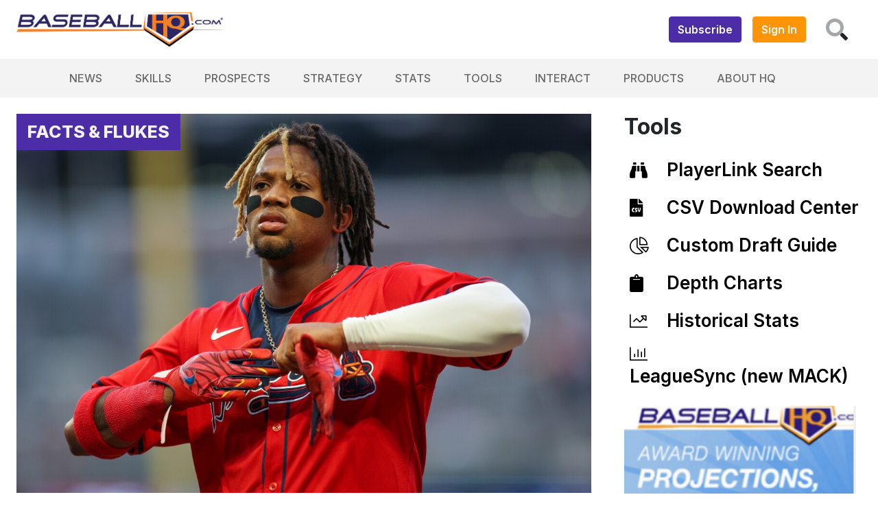

--- FILE ---
content_type: text/html; charset=UTF-8
request_url: https://www.baseballhq.com/articles/skills/facts-flukes/ff-spotlight-ronald-acua-jr
body_size: 377980
content:
<style>
    .feature .latest-feature-mobile .title {
        display: none;
    }

    .feature .latest-feature-mobile .author {
        display: none;
    }

    .feature .latest-feature-mobile .datetime {
        display: none;
    }

    .feature .hero-box .overlay {
        background: unset;
    }

    .feature .hero-box .title {
        display: none;
    }


    .feature .title {
        font-weight: bold;
    }

    @media (max-width: 768px) {
        .feature .title {
            font-weight: bold;
            font-size: 24px;
        }
    }

    .feature .by-line .author {
        font-size: 20px;
    }

    .feature .by-line .datetime {
        font-size: 16px;
    }

    .feature .table table {
        width: 100%;
    }

    .feature img {
        width: 100%;
        display: block;
        height: auto;
        margin: 0 auto;
        max-width: 100%;
        min-width: 100%;
    }

    .feature .image {
        margin: 0.9em auto;
    }

    .feature a > span {
        color: unset !important;
    }

    .profile {
        max-width: 50px;
    }

    .starting-pitchers-static-content table td, .weekly-probable-batters-static-content table td {
        white-space: nowrap;
        font-size: .8em;
    }

    .starting-pitchers-static-content table th, .weekly-probable-batters-static-content table th {
        white-space: nowrap;
        font-size: .8em;
    }
    .full-feature figure.table th {
        font-weight: 700;
        background: hsla(0deg, 0%, 0%, 0.05);
    }

    .full-feature .left h5 {
        margin-bottom: 1rem;
    }
</style>
<!DOCTYPE html>
<html lang="en" class="">
<head>
    <meta charset="utf-8"/>
    <meta http-equiv="X-UA-Compatible" content="IE=edge">
    <meta content="width=device-width, initial-scale=1,minimum-scale=1" name="viewport"/>
    <meta name="keywords" id="keywords" content="Friday, Ronald Acuna Jr."/>
    <meta name="metakeywords" id="metakeywords" content="Friday, Ronald Acuna Jr."/>
    <meta name="description" content="The slam-dunk top pick. No brainer. Uhh...what's going on?"/>
            <meta name="ROBOTS" content="INDEX,FOLLOW"/>
        <meta name="GOOGLEBOT" content="index,follow"/>
    
    <link rel="icon" type="image/png" sizes="32x32" href="https://d13cm48s3ss9o8.cloudfront.net/logos/favicon.png">
    <meta name="theme-color" content="#002542">

    <!-- BEGIN TWITTER META TAGS -->
    <meta name="twitter:card" content="summary_large_image" />
    <meta name="twitter:site" content="@baseballhq" />
    <meta name="twitter:title" content="Spotlight: Ronald Acuña Jr." />
    <meta name="twitter:description" content="The slam-dunk top pick. No brainer. Uhh...what's going on?" />
    <meta name="twitter:image" content="https://d13cm48s3ss9o8.cloudfront.net/source/USATSI_23121811_154664732_lowres.jpg" />
    <!-- END TWITTER META TAGS -->


    <!-- BEGIN FACEBOOK META TAGS -->
    <meta property="og:url" content="/articles/skills/facts-flukes/ff-spotlight-ronald-acua-jr"/>
    <meta property="og:title" content="Spotlight: Ronald Acuña Jr."/>
    <meta property="og:description" content="The slam-dunk top pick. No brainer. Uhh...what's going on?"/>
    <meta property="og:site_name" content="https://www.baseballhq.com"/>
    <meta property="og:image" content="https://d13cm48s3ss9o8.cloudfront.net/source/USATSI_23121811_154664732_lowres.jpg"/>
    <!-- END FACEBOOK META TAGS -->

<!--    <meta name="viewport" content="width=device-width, initial-scale=1">-->
    <title>Spotlight: Ronald Acuña Jr.</title>
    <!-- MAIN STYLES -->
    <link rel="canonical" href="https://www.baseballhq.com/articles/skills/facts-flukes/ff-spotlight-ronald-acua-jr" />
    <link href="/assets/css/app.css?id=37fd91c5804df70363872bf0ebc7d69f" rel="stylesheet" type="text/css">
    <script src="/assets/scripts/manifest.js?id=1fb242575c610c473897cd06c7176b30" type="f5441b4a8324a6cce814c61b-text/javascript"></script>
    <script src="/assets/scripts/vendor.js?id=c0515f1133b7531505114ebd400153d9" type="f5441b4a8324a6cce814c61b-text/javascript"></script>
    <script src="/assets/scripts/app.js?id=34fc988c4b986a975c9c8736fc60b672" type="f5441b4a8324a6cce814c61b-text/javascript"></script>
                <!-- Global site tag (gtag.js) - Google Analytics -->
        <script async src="https://www.googletagmanager.com/gtag/js?id=G-C7RS7P8YPL" type="f5441b4a8324a6cce814c61b-text/javascript"></script>
        <script type="f5441b4a8324a6cce814c61b-text/javascript">
            window.dataLayer = window.dataLayer || [];
            function gtag(){dataLayer.push(arguments);}
            gtag('js', new Date());

            gtag('config', 'G-C7RS7P8YPL');
        </script>
        <style>
        .hero-box img{
            max-width: 100%;
            height: auto;
        }
    </style>


    <script type="f5441b4a8324a6cce814c61b-text/javascript">
        window.gciAnalyticsUAID = 'SMG-TEALIUM-BASEBALLHQ';
    </script>
    <script type="f5441b4a8324a6cce814c61b-text/javascript" src="https://www.gannett-cdn.com/dcjs/prod/main.js"></script>
    <script type="f5441b4a8324a6cce814c61b-text/javascript">
        var crtg_nid="1631";
        var crtg_cookiename="cto_usatd";
        function crtg_getCookie(c_name){var i,x,y,ARRcookies=document.cookie.split(";");for(i=0;i<ARRcookies.length;i++){x=ARRcookies[i].substr(0,ARRcookies[i].indexOf("="));y=ARRcookies[i].substr(ARRcookies[i].indexOf("=")+1);x=x.replace(/^\s+|\s+$/g,"");if(x==c_name){return unescape(y);}}return'';} var crtg_content=crtg_getCookie(crtg_cookiename);var crtg_rnd=Math.floor(Math.random()*99999999999);var crtg_url='//rtax.criteo.com/delivery/rta/rta.js?netId='+escape(crtg_nid);crtg_url+='&cookieName='+escape(crtg_cookiename);crtg_url+='&rnd='+crtg_rnd;crtg_url+='&varName=crtg_content';var crtg_script=document.createElement('script');crtg_script.type='text/javascript';crtg_script.src=crtg_url;crtg_script.async=true;if(document.getElementsByTagName("head").length>0)document.getElementsByTagName("head")[0].appendChild(crtg_script);else if(document.getElementsByTagName("body").length>0)document.getElementsByTagName("body")[0].appendChild(crtg_script);
    </script>
    <script type="f5441b4a8324a6cce814c61b-text/javascript">
        var crtg_ap=new Array();var crtg_cp=(crtg_content!=null&&crtg_content.length>0)?crtg_content.split(';'):null;if(crtg_cp){for(var crtg_kidx in crtg_cp){if(crtg_cp[crtg_kidx].length>0){var crtg_apa=crtg_cp[crtg_kidx].split('=');if(crtg_apa[1]==1){crtg_ap.push(crtg_apa[0].replace(/usatd/,''))}}}}
    </script>
    <script type="f5441b4a8324a6cce814c61b-text/javascript">
        (function() {
        var useSSL = 'https:' == document.location.protocol;
        var src = (useSSL ? 'https:' : 'http:') +
        '//www.googletagservices.com/tag/js/gpt.js';
        document.write('<scr' + 'ipt src="' + src + '"></scr' + 'ipt>');
        })();
    </script>
    <script type="f5441b4a8324a6cce814c61b-text/javascript">
        googletag.pubads().enableSyncRendering();
        googletag.pubads().setTargeting("title",window.location.toString());
    </script>



    <script type="application/ld+json">
    {
        "@context": "https://schema.org/",
        "@type": "WebSite",
        "name": "BBHQ",
        "url": "https://www.baseballhq.com"
    }
    </script>
    <script type="application/ld+json">
        {
            "@context": "https://schema.org",
            "@type": "Organization",
            "name": "BBHQ",
            "url": "https://www.baseballhq.com",
            "logo": "https://d13cm48s3ss9o8.cloudfront.net/logos/BBHQ512x512.png",
            "sameAs": ""
        }    </script>
    <script type="f5441b4a8324a6cce814c61b-text/javascript">
        (function(n,i,v,r,s,c,x,z){x=window.AwsRumClient={q:[],n:n,i:i,v:v,r:r,c:c};window[n]=function(c,p){x.q.push({c:c,p:p});};z=document.createElement('script');z.async=true;z.src=s;document.head.insertBefore(z,document.head.getElementsByTagName('script')[0]);})(
            'cwr',
            '42df2053-9639-4f70-8a25-5505ae0c6094',
            '1.0.0',
            'us-east-1',
            'https://client.rum.us-east-1.amazonaws.com/1.14.0/cwr.js',
            {
                sessionSampleRate: 0.1,
                guestRoleArn: "arn:aws:iam::820632623411:role/RUM-Monitor-us-east-1-820632623411-4731758466961-Unauth",
                identityPoolId: "us-east-1:2ebe8f7f-503e-4c9e-8f57-ac5a62d5fbb2",
                endpoint: "https://dataplane.rum.us-east-1.amazonaws.com",
                telemetries: ["performance","errors","http"],
                allowCookies: true,
                enableXRay: true
            }
        );
    </script>

    <script type="f5441b4a8324a6cce814c61b-text/javascript">
        (function (i, v, s, c, x, z) {
            c.id = i;
            x = window.SSGClient = {q: [], i: i, v: v, c: c};
            x.q.push({c:c,p:'init'});
            z = document.createElement('script');
            z.async = true;
            z.src = s;
            document.head.insertBefore(z, document.getElementsByTagName('script')[0]);
        })('56f68633-7998-46ca-a988-a4057ec95ff5', 'latest', 'https://assets.spotlightsportsb2b.com/ssg-js/sdk.js',
            {atomic:false}
        );
    </script>
    <script src="https://cdn.jsdelivr.net/npm/meilisearch@latest/dist/bundles/meilisearch.umd.js" type="f5441b4a8324a6cce814c61b-text/javascript"></script>
    </head>
<div class="dialog-off-canvas-main-canvas" data-off-canvas-main-canvas="">
    <header id="header">
        <style>
    .super-header .mobile {
        color: white;
        background: linear-gradient(90deg, #000046 0%, #4f1c96, 33%, #1cb5e0 100%);
    }
    #search-app .vs1__combobox {
        border: none;
    }
    #search-app input {
        color: black;
        opacity: 1;
    }
</style>

<div class="super-header">
    <div class="desktop row mx-0 align-items-center px-4 py-3 d-sm-none d-lg-flex">
        <div>
            <a href="/">
                <img height="50" src="https://d13cm48s3ss9o8.cloudfront.net/logos/BBHQHorz.png" alt="BaseballHQ">
            </a>
        </div>

        <div class="ml-auto p-2">
                            <a href="/pricing" class="btn btn-primary bbhq-font-weight-600">Subscribe</a>
                    </div>
        <div class=" p-2">
                            <a href="/login" class="btn btn-secondary text-white bbhq-font-weight-600">Sign In</a>
                    </div>
        <div id="search-app" class="col-auto">
            <button @click="toggleSearch" class="btn btn-white no-outline-shadow"  aria-label="Search">
                <i class="fad fa-search fa-2x"></i>
            </button>
            <b-modal ref="search-modal" hide-footer size="xl" title="Search BaseballHQ">
                <bbhq-search-large></bbhq-search-large>
            </b-modal>
        </div>
    </div>
</div>
<script type="f5441b4a8324a6cce814c61b-text/javascript">
    const searchApp = new Vue({
        name: "Search App",
        el: "#search-app",
        methods: {
            toggleSearch() {
                this.$refs["search-modal"].toggle();
            }
        }
    });
</script>                    <style>
    /* Mobile && Desktop Dropdowns */
    .navbar-nav button i {
        font-size: 22px; /* Burger/Open and X/Close mobile buttons */
    }
    .mobile-nav {
        position: absolute;
        overflow-y: hidden;
        height: 100vh;
        background-color: white;
        width: 100%;
        z-index: 10;
    }
    .desktop-nav li.t2, .mobile-nav .row-item {
        padding-top: 8px;
        margin-top: 4px;
        padding-bottom: 8px;
        margin-bottom: 4px;
        font-size: 16px;
        font-weight: 600;
        text-transform: uppercase;
    }
    .desktop-nav li.t2 {
        font-weight: 500;
    }
    .desktop-nav li.t2:not(:last-child), .mobile-nav .row-item:not(:last-child) {
        border-bottom: 1px solid;
    }
    .mobile-nav .row-item.has-children button {
        border-left: 1px solid;
        border-radius: 0px;
        z-index: 1;
    }
    .mobile-nav .row-item.has-children button a {
        z-index: 999;
    }

    /* Desktop */
    .desktop-nav li.t1 a,.desktop-nav li.t1 .nav-link  {
        text-transform: uppercase;
        font-weight: 500;
    }
    .desktop-nav li.t1:hover > .dropdown-menu {
        display: block;
    }
    .desktop-nav li.t1:hover > a {
        font-weight: 800;
    }
    .desktop-nav li.t1 > .dropdown-menu {
        margin-top: 0;
        padding: 18px 13px 16px;
        border-radius: 3px;
        border: 1px solid #EAEAEA;
        background: #FFF;
        box-shadow: 0 4px 4px 0 rgba(0, 0, 0, 0.25);
        min-width: 12em;
    }

    .desktop-nav .triangle-indicator {
        position: absolute;
        top: -12px;
        left: 16px;
    }


</style>

<div id="mainNav">
    <nav class="navbar navbar-expand-sm row mx-0 bg-light p-0 justify-content-center">

        <!-- Desktop Nav -->
        <ul class="navbar-nav desktop-nav d-sm-none d-lg-flex bg-light">
                            <li class="t1 nav-item position-relative py-2 px-3">
                                            <a class="nav-link text-grey text-hover-primary" target="_self" href="/articles/news">News</a>
                                                                <div class="dropdown-menu">
                            <svg class="triangle-indicator" width="22" height="19" viewBox="0 0 22 19" fill="red" xmlns="http://www.w3.org/2000/svg">
                                <g filter="url(#filter0_d_227_20)">
                                    <path d="M11 0L17.9282 10.5H4.0718L11 0Z" fill="#4C2CA7"/>
                                </g>
                            </svg>
                            <ol class="list-unstyled">
                                                                    <li class="t2 row-item border-light-grey">
                                        <div class="row mx-0 align-items-center">
                                            <a class="d-block flex-grow-1 mr-auto text-grey text-hover-primary text-decoration-none border-light-grey" target="_self" href="/articles/news/pt-today">PT Today</a>
                                        </div>
                                    </li>
                                                                    <li class="t2 row-item border-light-grey">
                                        <div class="row mx-0 align-items-center">
                                            <a class="d-block flex-grow-1 mr-auto text-grey text-hover-primary text-decoration-none border-light-grey" target="_self" href="/articles/news/pt-tomorrow">PT Tomorrow</a>
                                        </div>
                                    </li>
                                                                    <li class="t2 row-item border-light-grey">
                                        <div class="row mx-0 align-items-center">
                                            <a class="d-block flex-grow-1 mr-auto text-grey text-hover-primary text-decoration-none border-light-grey" target="_self" href="/articles/news/daily-matchups">Daily Matchups</a>
                                        </div>
                                    </li>
                                                                    <li class="t2 row-item border-light-grey">
                                        <div class="row mx-0 align-items-center">
                                            <a class="d-block flex-grow-1 mr-auto text-grey text-hover-primary text-decoration-none border-light-grey" target="_self" href="/articles/news/the-big-hurt">Big Hurt</a>
                                        </div>
                                    </li>
                                                                    <li class="t2 row-item border-light-grey">
                                        <div class="row mx-0 align-items-center">
                                            <a class="d-block flex-grow-1 mr-auto text-grey text-hover-primary text-decoration-none border-light-grey" target="_self" href="/articles/tools/depth-chart-center">Depth Charts</a>
                                        </div>
                                    </li>
                                                            </ol>
                        </div>
                                    </li>
                            <li class="t1 nav-item position-relative py-2 px-3">
                                            <a class="nav-link text-grey text-hover-primary" target="_self" href="/articles/skills">Skills</a>
                                                                <div class="dropdown-menu">
                            <svg class="triangle-indicator" width="22" height="19" viewBox="0 0 22 19" fill="red" xmlns="http://www.w3.org/2000/svg">
                                <g filter="url(#filter0_d_227_20)">
                                    <path d="M11 0L17.9282 10.5H4.0718L11 0Z" fill="#4C2CA7"/>
                                </g>
                            </svg>
                            <ol class="list-unstyled">
                                                                    <li class="t2 row-item border-light-grey">
                                        <div class="row mx-0 align-items-center">
                                            <a class="d-block flex-grow-1 mr-auto text-grey text-hover-primary text-decoration-none border-light-grey" target="_self" href="/articles/skills/arsenal-report">Arsenal Report</a>
                                        </div>
                                    </li>
                                                                    <li class="t2 row-item border-light-grey">
                                        <div class="row mx-0 align-items-center">
                                            <a class="d-block flex-grow-1 mr-auto text-grey text-hover-primary text-decoration-none border-light-grey" target="_self" href="/articles/skills/buyers-guides">Buyers Guides</a>
                                        </div>
                                    </li>
                                                                    <li class="t2 row-item border-light-grey">
                                        <div class="row mx-0 align-items-center">
                                            <a class="d-block flex-grow-1 mr-auto text-grey text-hover-primary text-decoration-none border-light-grey" target="_self" href="/articles/skills/facts-flukes">Facts &amp; Flukes</a>
                                        </div>
                                    </li>
                                                                    <li class="t2 row-item border-light-grey">
                                        <div class="row mx-0 align-items-center">
                                            <a class="d-block flex-grow-1 mr-auto text-grey text-hover-primary text-decoration-none border-light-grey" target="_self" href="/articles/skills/market-pulse">Market Pulse</a>
                                        </div>
                                    </li>
                                                                    <li class="t2 row-item border-light-grey">
                                        <div class="row mx-0 align-items-center">
                                            <a class="d-block flex-grow-1 mr-auto text-grey text-hover-primary text-decoration-none border-light-grey" target="_self" href="/articles/research/speculator">The Speculator</a>
                                        </div>
                                    </li>
                                                                    <li class="t2 row-item border-light-grey">
                                        <div class="row mx-0 align-items-center">
                                            <a class="d-block flex-grow-1 mr-auto text-grey text-hover-primary text-decoration-none border-light-grey" target="_self" href="/articles/research/studies">Research</a>
                                        </div>
                                    </li>
                                                            </ol>
                        </div>
                                    </li>
                            <li class="t1 nav-item position-relative py-2 px-3">
                                            <a class="nav-link text-grey text-hover-primary" target="_self" href="/articles/scouting">Prospects</a>
                                                                <div class="dropdown-menu">
                            <svg class="triangle-indicator" width="22" height="19" viewBox="0 0 22 19" fill="red" xmlns="http://www.w3.org/2000/svg">
                                <g filter="url(#filter0_d_227_20)">
                                    <path d="M11 0L17.9282 10.5H4.0718L11 0Z" fill="#4C2CA7"/>
                                </g>
                            </svg>
                            <ol class="list-unstyled">
                                                                    <li class="t2 row-item border-light-grey">
                                        <div class="row mx-0 align-items-center">
                                            <a class="d-block flex-grow-1 mr-auto text-grey text-hover-primary text-decoration-none border-light-grey" target="_self" href="/articles/scouting/callups">Callups</a>
                                        </div>
                                    </li>
                                                                    <li class="t2 row-item border-light-grey">
                                        <div class="row mx-0 align-items-center">
                                            <a class="d-block flex-grow-1 mr-auto text-grey text-hover-primary text-decoration-none border-light-grey" target="_self" href="/articles/scouting/the-eyes-have-it">Eyes Have it</a>
                                        </div>
                                    </li>
                                                                    <li class="t2 row-item border-light-grey">
                                        <div class="row mx-0 align-items-center">
                                            <a class="d-block flex-grow-1 mr-auto text-grey text-hover-primary text-decoration-none border-light-grey" target="_self" href="/articles/scouting/minor-leagues">Minors News</a>
                                        </div>
                                    </li>
                                                                    <li class="t2 row-item border-light-grey">
                                        <div class="row mx-0 align-items-center">
                                            <a class="d-block flex-grow-1 mr-auto text-grey text-hover-primary text-decoration-none border-light-grey" target="_self" href="/articles/scouting/organization-reports/2026-organization-reports-primer">Org Reports</a>
                                        </div>
                                    </li>
                                                                    <li class="t2 row-item border-light-grey">
                                        <div class="row mx-0 align-items-center">
                                            <a class="d-block flex-grow-1 mr-auto text-grey text-hover-primary text-decoration-none border-light-grey" target="_self" href="/articles/scouting/organization-reports/2026-org-report-datatable">Org Report Datatable</a>
                                        </div>
                                    </li>
                                                                    <li class="t2 row-item border-light-grey">
                                        <div class="row mx-0 align-items-center">
                                            <a class="d-block flex-grow-1 mr-auto text-grey text-hover-primary text-decoration-none border-light-grey" target="_self" href="/articles/scouting/hq100">HQ100</a>
                                        </div>
                                    </li>
                                                                    <li class="t2 row-item border-light-grey">
                                        <div class="row mx-0 align-items-center">
                                            <a class="d-block flex-grow-1 mr-auto text-grey text-hover-primary text-decoration-none border-light-grey" target="_self" href="/articles/scouting/2025-major-league-equivalency-tables">Major League Equivalents</a>
                                        </div>
                                    </li>
                                                            </ol>
                        </div>
                                    </li>
                            <li class="t1 nav-item position-relative py-2 px-3">
                                            <a class="nav-link text-grey text-hover-primary" target="_self" href="/articles/gaming">Strategy</a>
                                                                <div class="dropdown-menu">
                            <svg class="triangle-indicator" width="22" height="19" viewBox="0 0 22 19" fill="red" xmlns="http://www.w3.org/2000/svg">
                                <g filter="url(#filter0_d_227_20)">
                                    <path d="M11 0L17.9282 10.5H4.0718L11 0Z" fill="#4C2CA7"/>
                                </g>
                            </svg>
                            <ol class="list-unstyled">
                                                                    <li class="t2 row-item border-light-grey">
                                        <div class="row mx-0 align-items-center">
                                            <a class="d-block flex-grow-1 mr-auto text-grey text-hover-primary text-decoration-none border-light-grey" target="_self" href="/articles/research/gms-office">GM&#039;s Office</a>
                                        </div>
                                    </li>
                                                                    <li class="t2 row-item border-light-grey">
                                        <div class="row mx-0 align-items-center">
                                            <a class="d-block flex-grow-1 mr-auto text-grey text-hover-primary text-decoration-none border-light-grey" target="_self" href="/articles/gaming">Gaming</a>
                                        </div>
                                    </li>
                                                                    <li class="t2 row-item border-light-grey">
                                        <div class="row mx-0 align-items-center">
                                            <a class="d-block flex-grow-1 mr-auto text-grey text-hover-primary text-decoration-none border-light-grey" target="_self" href="/articles/gaming/BABS/babs-home">BABS</a>
                                        </div>
                                    </li>
                                                            </ol>
                        </div>
                                    </li>
                            <li class="t1 nav-item position-relative py-2 px-3">
                                            <span class="nav-link text-grey text-hover-primary">Stats</span>
                                                                <div class="dropdown-menu">
                            <svg class="triangle-indicator" width="22" height="19" viewBox="0 0 22 19" fill="red" xmlns="http://www.w3.org/2000/svg">
                                <g filter="url(#filter0_d_227_20)">
                                    <path d="M11 0L17.9282 10.5H4.0718L11 0Z" fill="#4C2CA7"/>
                                </g>
                            </svg>
                            <ol class="list-unstyled">
                                                                    <li class="t2 row-item border-light-grey">
                                        <div class="row mx-0 align-items-center">
                                            <a class="d-block flex-grow-1 mr-auto text-grey text-hover-primary text-decoration-none border-light-grey" target="_self" href="/tools/projections/hitters">2026 Projections</a>
                                        </div>
                                    </li>
                                                                    <li class="t2 row-item border-light-grey">
                                        <div class="row mx-0 align-items-center">
                                            <a class="d-block flex-grow-1 mr-auto text-grey text-hover-primary text-decoration-none border-light-grey" target="_self" href="/articles/tools/csv-download-center">CSV Downloads</a>
                                        </div>
                                    </li>
                                                                    <li class="t2 row-item border-light-grey">
                                        <div class="row mx-0 align-items-center">
                                            <a class="d-block flex-grow-1 mr-auto text-grey text-hover-primary text-decoration-none border-light-grey" target="_self" href="/tools/stats/hitters">Historical Stats</a>
                                        </div>
                                    </li>
                                                                    <li class="t2 row-item border-light-grey">
                                        <div class="row mx-0 align-items-center">
                                            <a class="d-block flex-grow-1 mr-auto text-grey text-hover-primary text-decoration-none border-light-grey" target="_self" href="/articles/tools/2021-2023-ballpark-tendencies">Park Factors</a>
                                        </div>
                                    </li>
                                                                    <li class="t2 row-item border-light-grey">
                                        <div class="row mx-0 align-items-center">
                                            <a class="d-block flex-grow-1 mr-auto text-grey text-hover-primary text-decoration-none border-light-grey" target="_self" href="/tools/bullpen">Bullpen Indicators</a>
                                        </div>
                                    </li>
                                                                    <li class="t2 row-item border-light-grey">
                                        <div class="row mx-0 align-items-center">
                                            <a class="d-block flex-grow-1 mr-auto text-grey text-hover-primary text-decoration-none border-light-grey" target="_self" href="/tools/leading-indicators">Leading Indicators</a>
                                        </div>
                                    </li>
                                                                    <li class="t2 row-item border-light-grey">
                                        <div class="row mx-0 align-items-center">
                                            <a class="d-block flex-grow-1 mr-auto text-grey text-hover-primary text-decoration-none border-light-grey" target="_self" href="/tools/team-indicators-bat">Team Indicators</a>
                                        </div>
                                    </li>
                                                            </ol>
                        </div>
                                    </li>
                            <li class="t1 nav-item position-relative py-2 px-3">
                                            <span class="nav-link text-grey text-hover-primary">Tools</span>
                                                                <div class="dropdown-menu">
                            <svg class="triangle-indicator" width="22" height="19" viewBox="0 0 22 19" fill="red" xmlns="http://www.w3.org/2000/svg">
                                <g filter="url(#filter0_d_227_20)">
                                    <path d="M11 0L17.9282 10.5H4.0718L11 0Z" fill="#4C2CA7"/>
                                </g>
                            </svg>
                            <ol class="list-unstyled">
                                                                    <li class="t2 row-item border-light-grey">
                                        <div class="row mx-0 align-items-center">
                                            <a class="d-block flex-grow-1 mr-auto text-grey text-hover-primary text-decoration-none border-light-grey" target="_self" href="/search/players">Playerlink Search</a>
                                        </div>
                                    </li>
                                                                    <li class="t2 row-item border-light-grey">
                                        <div class="row mx-0 align-items-center">
                                            <a class="d-block flex-grow-1 mr-auto text-grey text-hover-primary text-decoration-none border-light-grey" target="_self" href="/tools/custom-draft-guide">Custom Draft Guide</a>
                                        </div>
                                    </li>
                                                                    <li class="t2 row-item border-light-grey">
                                        <div class="row mx-0 align-items-center">
                                            <a class="d-block flex-grow-1 mr-auto text-grey text-hover-primary text-decoration-none border-light-grey" target="_self" href="/mlb/leaguesync/">LeagueSync (new MACK)</a>
                                        </div>
                                    </li>
                                                                    <li class="t2 row-item border-light-grey">
                                        <div class="row mx-0 align-items-center">
                                            <a class="d-block flex-grow-1 mr-auto text-grey text-hover-primary text-decoration-none border-light-grey" target="_self" href="/tools/pqs-log">PQS Logs</a>
                                        </div>
                                    </li>
                                                            </ol>
                        </div>
                                    </li>
                            <li class="t1 nav-item position-relative py-2 px-3">
                                            <span class="nav-link text-grey text-hover-primary">Interact</span>
                                                                <div class="dropdown-menu">
                            <svg class="triangle-indicator" width="22" height="19" viewBox="0 0 22 19" fill="red" xmlns="http://www.w3.org/2000/svg">
                                <g filter="url(#filter0_d_227_20)">
                                    <path d="M11 0L17.9282 10.5H4.0718L11 0Z" fill="#4C2CA7"/>
                                </g>
                            </svg>
                            <ol class="list-unstyled">
                                                                    <li class="t2 row-item border-light-grey">
                                        <div class="row mx-0 align-items-center">
                                            <a class="d-block flex-grow-1 mr-auto text-grey text-hover-primary text-decoration-none border-light-grey" target="_blank" href="https://forums.baseballhq.com">Forums</a>
                                        </div>
                                    </li>
                                                                    <li class="t2 row-item border-light-grey">
                                        <div class="row mx-0 align-items-center">
                                            <a class="d-block flex-grow-1 mr-auto text-grey text-hover-primary text-decoration-none border-light-grey" target="_self" href="/articles/news/hq-chat">Chats</a>
                                        </div>
                                    </li>
                                                                    <li class="t2 row-item border-light-grey">
                                        <div class="row mx-0 align-items-center">
                                            <a class="d-block flex-grow-1 mr-auto text-grey text-hover-primary text-decoration-none border-light-grey" target="_self" href="/articles/podcasts/baseballhq-podcasts">Podcasts</a>
                                        </div>
                                    </li>
                                                            </ol>
                        </div>
                                    </li>
                            <li class="t1 nav-item position-relative py-2 px-3">
                                            <span class="nav-link text-grey text-hover-primary">Products</span>
                                                                <div class="dropdown-menu">
                            <svg class="triangle-indicator" width="22" height="19" viewBox="0 0 22 19" fill="red" xmlns="http://www.w3.org/2000/svg">
                                <g filter="url(#filter0_d_227_20)">
                                    <path d="M11 0L17.9282 10.5H4.0718L11 0Z" fill="#4C2CA7"/>
                                </g>
                            </svg>
                            <ol class="list-unstyled">
                                                                    <li class="t2 row-item border-light-grey">
                                        <div class="row mx-0 align-items-center">
                                            <a class="d-block flex-grow-1 mr-auto text-grey text-hover-primary text-decoration-none border-light-grey" target="_self" href="/pricing/subscribe">Subscriptions</a>
                                        </div>
                                    </li>
                                                                    <li class="t2 row-item border-light-grey">
                                        <div class="row mx-0 align-items-center">
                                            <a class="d-block flex-grow-1 mr-auto text-grey text-hover-primary text-decoration-none border-light-grey" target="_self" href="/pricing/baseball-forecaster">Baseball Forecaster</a>
                                        </div>
                                    </li>
                                                                    <li class="t2 row-item border-light-grey">
                                        <div class="row mx-0 align-items-center">
                                            <a class="d-block flex-grow-1 mr-auto text-grey text-hover-primary text-decoration-none border-light-grey" target="_self" href="/pricing/minor-league-baseball-analyst">Minor League Analyst</a>
                                        </div>
                                    </li>
                                                            </ol>
                        </div>
                                    </li>
                            <li class="t1 nav-item position-relative py-2 px-3">
                                            <span class="nav-link text-grey text-hover-primary">About HQ</span>
                                                                <div class="dropdown-menu">
                            <svg class="triangle-indicator" width="22" height="19" viewBox="0 0 22 19" fill="red" xmlns="http://www.w3.org/2000/svg">
                                <g filter="url(#filter0_d_227_20)">
                                    <path d="M11 0L17.9282 10.5H4.0718L11 0Z" fill="#4C2CA7"/>
                                </g>
                            </svg>
                            <ol class="list-unstyled">
                                                                    <li class="t2 row-item border-light-grey">
                                        <div class="row mx-0 align-items-center">
                                            <a class="d-block flex-grow-1 mr-auto text-grey text-hover-primary text-decoration-none border-light-grey" target="_self" href="/articles/about/why-hq">Why HQ?</a>
                                        </div>
                                    </li>
                                                                    <li class="t2 row-item border-light-grey">
                                        <div class="row mx-0 align-items-center">
                                            <a class="d-block flex-grow-1 mr-auto text-grey text-hover-primary text-decoration-none border-light-grey" target="_self" href="/articles/about/baseballhq-titles-and-awards">Titles &amp; Awards</a>
                                        </div>
                                    </li>
                                                                    <li class="t2 row-item border-light-grey">
                                        <div class="row mx-0 align-items-center">
                                            <a class="d-block flex-grow-1 mr-auto text-grey text-hover-primary text-decoration-none border-light-grey" target="_self" href="/articles/about/baseballhqs-2025-track-record">Track Record</a>
                                        </div>
                                    </li>
                                                                    <li class="t2 row-item border-light-grey">
                                        <div class="row mx-0 align-items-center">
                                            <a class="d-block flex-grow-1 mr-auto text-grey text-hover-primary text-decoration-none border-light-grey" target="_self" href="/articles/research/gms-office/the-2025-preseason-plan">What&#039;s Inside</a>
                                        </div>
                                    </li>
                                                                    <li class="t2 row-item border-light-grey">
                                        <div class="row mx-0 align-items-center">
                                            <a class="d-block flex-grow-1 mr-auto text-grey text-hover-primary text-decoration-none border-light-grey" target="_self" href="/articles/about/glossary-primer">Glossary</a>
                                        </div>
                                    </li>
                                                            </ol>
                        </div>
                                    </li>
                            <li class="t1 nav-item position-relative py-2 px-3">
                                            <a class="nav-link text-grey text-hover-primary" target="_self" href=""></a>
                                                        </li>
                    </ul>

        <!-- Mobile Controls Bar -->
        <div class="navbar-nav d-md-flex d-lg-none bg-white p-2 w-100">

            <div>
                <button v-if="!mobileNavOpen" @click="toggleMobileNav" class="mobile-nav-button btn btn-white no-outline-shadow" aria-label="Menu">
                    <i class="fas fa-bars"></i>
                </button>
                <button v-else-if=" mobileNavOpen" @click="toggleMobileNav" class="mobile-nav-button btn btn-white text-primary no-outline-shadow" v-cloak aria-label="Search">
                    <i class="fas fa-times"></i>
                </button>
            </div>

            <div class="mx-auto">
                <a href="/">
                    <img height="35" src="https://d13cm48s3ss9o8.cloudfront.net/logos/BBHQHorz.png" alt="BaseballHQ">
                </a>
            </div>

            <div >
                <a href="/search" class="mobile-nav-button btn btn-white text-primary no-outline-shadow">
                    <i class="fas fa-search"></i>
                </a>
            </div>
        </div>

    </nav>

    <!-- Mobile Nav -->
    <div v-show="mobileNavOpen" class="mobile-nav p-3" :class="{ open : mobileNavOpen }" v-cloak>
        <div class="content">
            <button v-if="activeItems.length" @click="activeItems.pop()" class="row-item d-block btn btn-white text-primary px-0 border-0 no-outline-shadow">
                <i class="d-inline-block fas fa-chevron-left"></i>
                <span class="d-inline-block ml-2">{{ activeItems[activeItems.length - 1].text }}</span>
            </button>
            <ol class="list-unstyled">
                <li v-for="item of items" class="row-item border-light-grey" :class="{ 'has-children' : item.hasChildren }">
                    <div class="row mx-0 align-items-center">
                        <div v-if="item.hasChildren" @click="setActiveMobileItem(item)" class="d-block flex-grow-1 mr-auto border-light-grey">
                            <a class="text-grey" :href="item.url">{{ item.text }}</a>
                        </div>
                        <a v-else class="d-block flex-grow-1 mr-auto text-grey text-grey" :href="item.url">{{ item.text }}</a>
                        
                        <button v-if="item.hasChildren" @click="setActiveMobileItem(item)" class="deeper-button d-block btn btn-white no-outline-shadow py-0 px-2"><i class="fas fa-chevron-right text-grey"></i></button>
                    </div>
                </li>
                                    <li class="row-item border-light-grey">
                        <div class="row mx-0 align-items-center">
                            <a class="d-block flex-grow-1 mr-auto text-grey border-light-grey" href="/login">Sign In</a>
                        </div>
                    </li>
                            </ol>
        </div>
    </div>
</div>

<script type="f5441b4a8324a6cce814c61b-text/javascript">
    let navigation = new Vue({
        el: "#mainNav",
        name: "Navigation",
        data() {
            return {
                mobileNavOpen: false,
                menu: {"id":1,"name":"main","status":1,"type":"main","items":[{"id":1,"text":"News","sequence":1,"type":null,"url":"\/articles\/news","target":"_self","status":1,"icon":null,"image":null,"menu_id":1,"extra":null,"extra_type":null,"extra_position":"after","parent_id":null,"children":[{"id":7,"text":"PT Today","sequence":1,"type":null,"url":"\/articles\/news\/pt-today","target":"_self","status":1,"icon":null,"image":null,"menu_id":1,"extra":null,"extra_type":null,"extra_position":"after","parent_id":1,"children":[]},{"id":19,"text":"PT Tomorrow","sequence":2,"type":null,"url":"\/articles\/news\/pt-tomorrow","target":"_self","status":1,"icon":null,"image":null,"menu_id":1,"extra":null,"extra_type":null,"extra_position":"after","parent_id":1,"children":[]},{"id":20,"text":"Daily Matchups","sequence":3,"type":null,"url":"\/articles\/news\/daily-matchups","target":"_self","status":1,"icon":null,"image":null,"menu_id":1,"extra":null,"extra_type":null,"extra_position":"after","parent_id":1,"children":[]},{"id":21,"text":"Big Hurt","sequence":4,"type":null,"url":"\/articles\/news\/the-big-hurt","target":"_self","status":1,"icon":null,"image":null,"menu_id":1,"extra":null,"extra_type":null,"extra_position":"after","parent_id":1,"children":[]},{"id":43,"text":"Depth Charts","sequence":5,"type":null,"url":"\/articles\/tools\/depth-chart-center","target":"_self","status":1,"icon":null,"image":null,"menu_id":1,"extra":null,"extra_type":null,"extra_position":"after","parent_id":1,"children":[]}]},{"id":2,"text":"Skills","sequence":2,"type":null,"url":"\/articles\/skills","target":"_self","status":1,"icon":null,"image":null,"menu_id":1,"extra":null,"extra_type":null,"extra_position":"after","parent_id":null,"children":[{"id":74,"text":"Arsenal Report","sequence":1,"type":null,"url":"\/articles\/skills\/arsenal-report","target":"_self","status":1,"icon":null,"image":null,"menu_id":1,"extra":null,"extra_type":null,"extra_position":"after","parent_id":2,"children":[]},{"id":10,"text":"Buyers Guides","sequence":2,"type":null,"url":"\/articles\/skills\/buyers-guides","target":"_self","status":1,"icon":null,"image":null,"menu_id":1,"extra":null,"extra_type":null,"extra_position":"after","parent_id":2,"children":[{"id":67,"text":"Starting Pitchers","sequence":1,"type":null,"url":"\/articles\/skills\/buyers-guides\/starting-pitchers","target":"_self","status":1,"icon":null,"image":null,"menu_id":1,"extra":null,"extra_type":null,"extra_position":"after","parent_id":10,"children":[]},{"id":68,"text":"Relief Pitchers","sequence":2,"type":null,"url":"\/articles\/skills\/buyers-guides\/relief-pitchers","target":"_self","status":1,"icon":null,"image":null,"menu_id":1,"extra":null,"extra_type":null,"extra_position":"after","parent_id":10,"children":[]},{"id":69,"text":"Batters","sequence":3,"type":null,"url":"\/articles\/skills\/buyers-guides\/batters","target":"_self","status":1,"icon":null,"image":null,"menu_id":1,"extra":null,"extra_type":null,"extra_position":"after","parent_id":10,"children":[]}]},{"id":9,"text":"Facts \u0026 Flukes","sequence":3,"type":null,"url":"\/articles\/skills\/facts-flukes","target":"_self","status":1,"icon":null,"image":null,"menu_id":1,"extra":null,"extra_type":null,"extra_position":"after","parent_id":2,"children":[]},{"id":22,"text":"Market Pulse","sequence":4,"type":null,"url":"\/articles\/skills\/market-pulse","target":"_self","status":1,"icon":null,"image":null,"menu_id":1,"extra":null,"extra_type":null,"extra_position":"after","parent_id":2,"children":[]},{"id":23,"text":"The Speculator","sequence":5,"type":null,"url":"\/articles\/research\/speculator","target":"_self","status":1,"icon":null,"image":null,"menu_id":1,"extra":null,"extra_type":null,"extra_position":"after","parent_id":2,"children":[]},{"id":24,"text":"Research","sequence":6,"type":null,"url":"\/articles\/research\/studies","target":"_self","status":1,"icon":null,"image":null,"menu_id":1,"extra":null,"extra_type":null,"extra_position":"after","parent_id":2,"children":[]}]},{"id":3,"text":"Prospects","sequence":3,"type":null,"url":"\/articles\/scouting","target":"_self","status":1,"icon":null,"image":null,"menu_id":1,"extra":null,"extra_type":null,"extra_position":"after","parent_id":null,"children":[{"id":25,"text":"Callups","sequence":1,"type":null,"url":"\/articles\/scouting\/callups","target":"_self","status":1,"icon":null,"image":null,"menu_id":1,"extra":null,"extra_type":null,"extra_position":"after","parent_id":3,"children":[]},{"id":26,"text":"Eyes Have it","sequence":2,"type":null,"url":"\/articles\/scouting\/the-eyes-have-it","target":"_self","status":1,"icon":null,"image":null,"menu_id":1,"extra":null,"extra_type":null,"extra_position":"after","parent_id":3,"children":[]},{"id":27,"text":"Minors News","sequence":3,"type":null,"url":"\/articles\/scouting\/minor-leagues","target":"_self","status":1,"icon":null,"image":null,"menu_id":1,"extra":null,"extra_type":null,"extra_position":"after","parent_id":3,"children":[]},{"id":28,"text":"Org Reports","sequence":4,"type":null,"url":"\/articles\/scouting\/organization-reports\/2026-organization-reports-primer","target":"_self","status":1,"icon":null,"image":null,"menu_id":1,"extra":null,"extra_type":null,"extra_position":"after","parent_id":3,"children":[]},{"id":102,"text":"Org Report Datatable","sequence":5,"type":null,"url":"\/articles\/scouting\/organization-reports\/2026-org-report-datatable","target":"_self","status":1,"icon":null,"image":null,"menu_id":1,"extra":null,"extra_type":null,"extra_position":"after","parent_id":3,"children":[]},{"id":85,"text":"HQ100","sequence":6,"type":null,"url":"\/articles\/scouting\/hq100","target":"_self","status":1,"icon":null,"image":null,"menu_id":1,"extra":null,"extra_type":null,"extra_position":"after","parent_id":3,"children":[]},{"id":40,"text":"Major League Equivalents","sequence":7,"type":null,"url":"\/articles\/scouting\/2025-major-league-equivalency-tables","target":"_self","status":1,"icon":null,"image":null,"menu_id":1,"extra":null,"extra_type":null,"extra_position":"after","parent_id":3,"children":[]}]},{"id":4,"text":"Strategy","sequence":4,"type":null,"url":"\/articles\/gaming","target":"_self","status":1,"icon":null,"image":null,"menu_id":1,"extra":null,"extra_type":null,"extra_position":"after","parent_id":null,"children":[{"id":29,"text":"GM\u0027s Office","sequence":1,"type":null,"url":"\/articles\/research\/gms-office","target":"_self","status":1,"icon":null,"image":null,"menu_id":1,"extra":null,"extra_type":null,"extra_position":"after","parent_id":4,"children":[]},{"id":36,"text":"Gaming","sequence":2,"type":null,"url":"\/articles\/gaming","target":"_self","status":1,"icon":null,"image":null,"menu_id":1,"extra":null,"extra_type":null,"extra_position":"after","parent_id":4,"children":[]},{"id":100,"text":"BABS","sequence":5,"type":null,"url":"\/articles\/gaming\/BABS\/babs-home","target":"_self","status":1,"icon":null,"image":null,"menu_id":1,"extra":null,"extra_type":null,"extra_position":"after","parent_id":4,"children":[]}]},{"id":5,"text":"Stats","sequence":5,"type":null,"url":"javascript:;","target":"_self","status":1,"icon":null,"image":null,"menu_id":1,"extra":null,"extra_type":null,"extra_position":"after","parent_id":null,"children":[{"id":30,"text":"2026 Projections","sequence":1,"type":null,"url":"\/tools\/projections\/hitters","target":"_self","status":1,"icon":null,"image":null,"menu_id":1,"extra":null,"extra_type":null,"extra_position":"after","parent_id":5,"children":[]},{"id":78,"text":"CSV Downloads","sequence":2,"type":null,"url":"\/articles\/tools\/csv-download-center","target":"_self","status":1,"icon":null,"image":null,"menu_id":1,"extra":null,"extra_type":null,"extra_position":"after","parent_id":5,"children":[]},{"id":39,"text":"Historical Stats","sequence":3,"type":null,"url":"\/tools\/stats\/hitters","target":"_self","status":1,"icon":null,"image":null,"menu_id":1,"extra":null,"extra_type":null,"extra_position":"after","parent_id":5,"children":[]},{"id":44,"text":"Park Factors","sequence":4,"type":null,"url":"\/articles\/tools\/2021-2023-ballpark-tendencies","target":"_self","status":1,"icon":null,"image":null,"menu_id":1,"extra":null,"extra_type":null,"extra_position":"after","parent_id":5,"children":[]},{"id":46,"text":"Bullpen Indicators","sequence":5,"type":null,"url":"\/tools\/bullpen","target":"_self","status":1,"icon":null,"image":null,"menu_id":1,"extra":null,"extra_type":null,"extra_position":"after","parent_id":5,"children":[]},{"id":48,"text":"Leading Indicators","sequence":6,"type":null,"url":"\/tools\/leading-indicators","target":"_self","status":1,"icon":null,"image":null,"menu_id":1,"extra":null,"extra_type":null,"extra_position":"after","parent_id":5,"children":[]},{"id":89,"text":"Team Indicators","sequence":7,"type":null,"url":"\/tools\/team-indicators-bat","target":"_self","status":1,"icon":null,"image":null,"menu_id":1,"extra":null,"extra_type":null,"extra_position":"after","parent_id":5,"children":[]}]},{"id":6,"text":"Tools","sequence":6,"type":null,"url":"javascript:;","target":"_self","status":1,"icon":null,"image":null,"menu_id":1,"extra":null,"extra_type":null,"extra_position":"after","parent_id":null,"children":[{"id":31,"text":"Playerlink Search","sequence":1,"type":null,"url":"\/search\/players","target":"_self","status":1,"icon":null,"image":null,"menu_id":1,"extra":null,"extra_type":null,"extra_position":"after","parent_id":6,"children":[]},{"id":41,"text":"Custom Draft Guide","sequence":2,"type":null,"url":"\/tools\/custom-draft-guide","target":"_self","status":1,"icon":null,"image":null,"menu_id":1,"extra":null,"extra_type":null,"extra_position":"after","parent_id":6,"children":[]},{"id":42,"text":"LeagueSync (new MACK)","sequence":3,"type":null,"url":"\/mlb\/leaguesync\/","target":"_self","status":1,"icon":null,"image":null,"menu_id":1,"extra":null,"extra_type":null,"extra_position":"after","parent_id":6,"children":[]},{"id":91,"text":"PQS Logs","sequence":5,"type":null,"url":"\/tools\/pqs-log","target":"_self","status":1,"icon":null,"image":null,"menu_id":1,"extra":null,"extra_type":null,"extra_position":"after","parent_id":6,"children":[]}]},{"id":34,"text":"Interact","sequence":7,"type":null,"url":"javascript:;","target":"_self","status":1,"icon":null,"image":null,"menu_id":1,"extra":null,"extra_type":null,"extra_position":"after","parent_id":null,"children":[{"id":32,"text":"Forums","sequence":1,"type":null,"url":"https:\/\/forums.baseballhq.com","target":"_blank","status":1,"icon":"","image":null,"menu_id":1,"extra":null,"extra_type":null,"extra_position":"after","parent_id":34,"children":[]},{"id":51,"text":"Chats","sequence":2,"type":null,"url":"\/articles\/news\/hq-chat","target":"_self","status":1,"icon":null,"image":null,"menu_id":1,"extra":null,"extra_type":null,"extra_position":"after","parent_id":34,"children":[]},{"id":50,"text":"Podcasts","sequence":3,"type":null,"url":"\/articles\/podcasts\/baseballhq-podcasts","target":"_self","status":1,"icon":null,"image":null,"menu_id":1,"extra":null,"extra_type":null,"extra_position":"after","parent_id":34,"children":[]}]},{"id":61,"text":"Products","sequence":8,"type":null,"url":"javascript:;","target":"_self","status":1,"icon":null,"image":null,"menu_id":1,"extra":null,"extra_type":null,"extra_position":"after","parent_id":null,"children":[{"id":64,"text":"Subscriptions","sequence":1,"type":null,"url":"\/pricing\/subscribe","target":"_self","status":1,"icon":null,"image":null,"menu_id":1,"extra":null,"extra_type":null,"extra_position":"after","parent_id":61,"children":[]},{"id":75,"text":"Baseball Forecaster","sequence":3,"type":null,"url":"\/pricing\/baseball-forecaster","target":"_self","status":1,"icon":null,"image":null,"menu_id":1,"extra":null,"extra_type":null,"extra_position":"after","parent_id":61,"children":[]},{"id":54,"text":"Minor League Analyst","sequence":4,"type":null,"url":"\/pricing\/minor-league-baseball-analyst","target":"_self","status":1,"icon":null,"image":null,"menu_id":1,"extra":null,"extra_type":null,"extra_position":"after","parent_id":61,"children":[]}]},{"id":35,"text":"About HQ","sequence":9,"type":null,"url":"javascript:;","target":"_self","status":1,"icon":null,"image":null,"menu_id":1,"extra":null,"extra_type":null,"extra_position":"after","parent_id":null,"children":[{"id":79,"text":"Why HQ?","sequence":1,"type":null,"url":"\/articles\/about\/why-hq","target":"_self","status":1,"icon":null,"image":null,"menu_id":1,"extra":null,"extra_type":null,"extra_position":"after","parent_id":35,"children":[]},{"id":57,"text":"Titles \u0026 Awards","sequence":2,"type":null,"url":"\/articles\/about\/baseballhq-titles-and-awards","target":"_self","status":1,"icon":null,"image":null,"menu_id":1,"extra":null,"extra_type":null,"extra_position":"after","parent_id":35,"children":[]},{"id":59,"text":"Track Record","sequence":3,"type":null,"url":"\/articles\/about\/baseballhqs-2025-track-record","target":"_self","status":1,"icon":null,"image":null,"menu_id":1,"extra":null,"extra_type":null,"extra_position":"after","parent_id":35,"children":[]},{"id":33,"text":"What\u0027s Inside","sequence":4,"type":null,"url":"\/articles\/research\/gms-office\/the-2025-preseason-plan","target":"_self","status":1,"icon":null,"image":null,"menu_id":1,"extra":null,"extra_type":null,"extra_position":"after","parent_id":35,"children":[]},{"id":82,"text":"Glossary","sequence":7,"type":null,"url":"\/articles\/about\/glossary-primer","target":"_self","status":1,"icon":null,"image":null,"menu_id":1,"extra":null,"extra_type":null,"extra_position":"after","parent_id":35,"children":[]}]},{"id":106,"text":null,"sequence":10,"type":null,"url":null,"target":"_self","status":1,"icon":null,"image":null,"menu_id":1,"extra":null,"extra_type":null,"extra_position":"after","parent_id":null,"children":[]}]},
                activeItems: [],
            }
        },
        computed: {
            items() {
                const base = this.activeItems.length ? (this.activeItems[this.activeItems.length - 1]).children : (this.menu.items ?? []);
                return (base ?? []).map(i => {
                    return {
                        ...i,
                        hasChildren: Array.isArray(i.children) && i.children.length,
                    }
                }).filter(i => i.status);
            }
        },
        methods: {
            setActiveMobileItem(item) {
                this.activeItems.push(item);
            },
            toggleMobileNav() {
                if (this.mobileNavOpen) {
                    document.body.style.overflow = "visible";
                    this.mobileNavOpen = false;
                } else {
                    document.body.style.overflow = "hidden";
                    this.mobileNavOpen = true;
                }
            }
        }
    });
</script>            </header>
    <div class="background">
        <div class ="container p-4 pt-sm-0 pt-md-4">
                                                    <!-- AD SPACE HERE --><div class="feature full-feature">
        <div class="row mx-0">
            <div class="left pl-md-0 pr-lg-4 bbhq-col-lg-left ">
                                <div class="hero-box position-relative d-md-block d-sm-none">
    <script src="/cdn-cgi/scripts/7d0fa10a/cloudflare-static/rocket-loader.min.js" data-cf-settings="f5441b4a8324a6cce814c61b-|49"></script><img src="https://d13cm48s3ss9o8.cloudfront.net/thumbnails/source/USATSI_23121811_154664732_lowres-1200x792.jpg" alt="Spotlight: Ronald Acuña Jr." onerror="this.src = 'https://d13cm48s3ss9o8.cloudfront.net/source/USATSI_23121811_154664732_lowres.jpg'">
            <div class="overlay position-absolute">
            <div class="category">
                            <div class="text bg-primary text-light cursor-initial text-uppercase py-2 px-3 large" onclick="if (!window.__cfRLUnblockHandlers) return false; arguments[0]?.stopPropagation();" data-cf-modified-f5441b4a8324a6cce814c61b-="">
                    <a class="text-light text-decoration-none" href="/articles/skills/facts-flukes">Facts &amp; Flukes</a>
                </div>
                    </div>
        <h1 class="title text-light p-4 large">
            <a class="text-light" href="/articles/skills/facts-flukes/ff-spotlight-ronald-acua-jr">Spotlight: Ronald Acuña Jr.</a>
        </h1>
    </div>
</div>                <style>
    .latest-feature-mobile {
        margin-left: -31.5px;
        margin-right: -31.5px;
    }
    .latest-feature-mobile .title {
        font-size: 20px;
        font-weight: 800;
    }
    .latest-feature-mobile .title a {
        color: black;
    }
    .latest-feature-mobile .author {
        text-transform: uppercase;
        font-size: 14px;
        font-weight: 800;
    }
    .latest-feature-mobile .datetime {
        font-size: 14px;
        font-weight: 500;
    }

    .latest-feature-mobile img {
        max-width: 100%;
        width: 100%;
    }
    .latest-feature-mobile .overlay-holder {
        min-height: 250px;
    }
    .latest-feature-mobile .click-overlay {
        top: 0;
        left: 0;
        width: 100%;
        height: 100%;
        z-index: 6;
        display: flex;
        flex-direction: column;
        justify-content: space-between;
    }
    .latest-feature-mobile .overlay {
        top: 0;
        left: 0;
        width: 100%;
        height: 100%;
        z-index: 5;
        display: flex;
        flex-direction: column;
        justify-content: space-between;
    }
    .latest-feature-mobile .overlay .category .text {
        font-size: 16px;
        font-weight: 800;
        text-transform: uppercase;
        display: inline-block;
    }
</style>
<div class="latest-feature-mobile d-md-none d-sm-block">
    <div class="position-relative mb- overlay-holder">
        <script src="/cdn-cgi/scripts/7d0fa10a/cloudflare-static/rocket-loader.min.js" data-cf-settings="f5441b4a8324a6cce814c61b-|49"></script><img class="mw-100" src="https://d13cm48s3ss9o8.cloudfront.net/thumbnails/source/USATSI_23121811_154664732_lowres-600x400.jpg" alt="Spotlight: Ronald Acuña Jr." onerror="this.src = 'https://d13cm48s3ss9o8.cloudfront.net/source/USATSI_23121811_154664732_lowres.jpg'">
                    <div class="overlay position-absolute">
                    <div class="category">
                <div class="text bg-primary text-light cursor-initial p-2 px-3" onclick="if (!window.__cfRLUnblockHandlers) return false; arguments[0]?.stopPropagation();" data-cf-modified-f5441b4a8324a6cce814c61b-="">
                    <a class="text-light text-decoration-none" href="/articles/skills/facts-flukes">Facts &amp; Flukes</a>
                </div>
            </div>
        </div>
    </div>
    <div class="title px-4">
        <a class="text-dark" href="/articles/skills/facts-flukes/ff-spotlight-ronald-acua-jr">Spotlight: Ronald Acuña Jr.</a>
    </div>
    <div class="author px-4 py-1">
        <a class="text-dark" href="/articles/author/ryan-bloomfield">Ryan Bloomfield</a>
    </div>
    <div class="datetime px-4">May 24 2024 3:04am</div>
</div>
                <h1 class="title py-2">Spotlight: Ronald Acuña Jr.</h1>
                                    <div class="by-line row mx-0 py-2 mb-4 justify-content-between align-items-baseline">
                        <div class="author font-weight-bold">
                            <div class="row mx-0 align-items-center">
                                                                <a class="d-block text-secondary"
                                   href="/articles/author/ryan-bloomfield">Ryan Bloomfield</a>
                            </div>
                        </div>
                        <div class="datetime">May 24 2024</div>
                                            </div>
                                                    
                    <p><a href="http://www.baseballhq.com/mlb/players/103115/Ronald-Acuña Jr." target="_blank">Ronald Acuña Jr.</a><span style="color:#000000;"> </span><span style="background-color:transparent;color:#000000;">vs. the field. It was a legitimate question entering the season, at least per the results of Ron Shandler's Twitter poll last September:</span></p><p> </p><figure class="image image_resized" style="width:86.88%;"><img style="aspect-ratio:1152/1043;" src="[data-uri]" width="1152" height="1043"></figure><p> </p><p><span style="background-color:transparent;color:#000000;">Nearly two months into the season, that coin-flip result would point overwhelmingly towards the field, as Acuña is barely squeaking inside the Top 50. That's almost entirely buoyed by his running game too—Acuña ranks 5th in the majors with 14 SB—as his batting average has dropped nearly 100 points with just 3 HR and 12 RBI (not a typo!) through his first 198 PA. Let's kick off our analysis in traditional Facts/Flukes form:</span></p><p> </p><figure class="table"><table class="ck-table-resized"><colgroup><col style="width:7.14%;"><col style="width:7.14%;"><col style="width:7.14%;"><col style="width:7.14%;"><col style="width:7.14%;"><col style="width:7.14%;"><col style="width:7.14%;"><col style="width:7.14%;"><col style="width:7.14%;"><col style="width:7.14%;"><col style="width:7.14%;"><col style="width:7.14%;"><col style="width:7.14%;"><col style="width:7.18%;"></colgroup><tbody><tr><td style="background-color:#e6e6e6;border-bottom:1px solid #dee2e6;border-top:1px solid #dee2e6;padding:2px 3px;text-align:center;vertical-align:top;"><strong>Year</strong></td><td style="background-color:#e6e6e6;border-bottom:1px solid #dee2e6;border-top:1px solid #dee2e6;padding:2px 3px;text-align:center;vertical-align:top;"><strong>PA</strong></td><td style="background-color:#e6e6e6;border-bottom:1px solid #dee2e6;border-top:1px solid #dee2e6;padding:2px 3px;text-align:center;vertical-align:top;"><strong>HR/xHR</strong></td><td style="background-color:#e6e6e6;border-bottom:1px solid #dee2e6;border-top:1px solid #dee2e6;padding:2px 3px;text-align:center;vertical-align:top;"><strong>BA/xBA</strong></td><td style="background-color:#e6e6e6;border-bottom:1px solid #dee2e6;border-top:1px solid #dee2e6;padding:2px 3px;text-align:center;vertical-align:top;"><strong>bb%/ct%</strong></td><td style="background-color:#e6e6e6;border-bottom:1px solid #dee2e6;border-top:1px solid #dee2e6;padding:2px 3px;text-align:center;vertical-align:top;"><strong>GB/LD/FB</strong></td><td style="background-color:#e6e6e6;border-bottom:1px solid #dee2e6;border-top:1px solid #dee2e6;padding:2px 3px;text-align:center;vertical-align:top;"><strong>h%</strong></td><td style="background-color:#e6e6e6;border-bottom:1px solid #dee2e6;border-top:1px solid #dee2e6;padding:2px 3px;text-align:center;vertical-align:top;"><strong>HctX</strong></td><td style="background-color:#e6e6e6;border-bottom:1px solid #dee2e6;border-top:1px solid #dee2e6;padding:2px 3px;text-align:center;vertical-align:top;"><strong>PX/xPX</strong></td><td style="background-color:#e6e6e6;border-bottom:1px solid #dee2e6;border-top:1px solid #dee2e6;padding:2px 3px;text-align:center;vertical-align:top;"><strong>HR/F</strong></td><td style="background-color:#e6e6e6;border-bottom:1px solid #dee2e6;border-top:1px solid #dee2e6;padding:2px 3px;text-align:center;vertical-align:top;"><strong>Brl%</strong></td><td style="background-color:#e6e6e6;border-bottom:1px solid #dee2e6;border-top:1px solid #dee2e6;padding:2px 3px;text-align:center;vertical-align:top;"><strong>Spd</strong></td><td style="background-color:#e6e6e6;border-bottom:1px solid #dee2e6;border-top:1px solid #dee2e6;padding:2px 3px;text-align:center;vertical-align:top;"><strong>SB%</strong></td><td style="background-color:#e6e6e6;border-bottom:1px solid #dee2e6;border-top:1px solid #dee2e6;padding:2px 3px;text-align:center;vertical-align:top;"><strong>SBO</strong></td></tr><tr><td style="background-color:#ffffff;border-bottom:1px solid #dee2e6;padding:2px 3px;text-align:center;vertical-align:top;">2021</td><td style="background-color:#ffffff;border-bottom:1px solid #dee2e6;padding:2px 3px;text-align:center;vertical-align:top;">360</td><td style="background-color:#ffffff;border-bottom:1px solid #dee2e6;padding:2px 3px;text-align:center;vertical-align:top;">24/25</td><td style="background-color:#ffffff;border-bottom:1px solid #dee2e6;padding:2px 3px;text-align:center;vertical-align:top;">.283/.277</td><td style="background-color:#ffffff;border-bottom:1px solid #dee2e6;padding:2px 3px;text-align:center;vertical-align:top;">14/71</td><td style="background-color:#ffffff;border-bottom:1px solid #dee2e6;padding:2px 3px;text-align:center;vertical-align:top;">32/23/46</td><td style="background-color:#ffffff;border-bottom:1px solid #dee2e6;padding:2px 3px;text-align:center;vertical-align:top;">31</td><td style="background-color:#ffffff;border-bottom:1px solid #dee2e6;padding:2px 3px;text-align:center;vertical-align:top;">112</td><td style="background-color:#ffffff;border-bottom:1px solid #dee2e6;padding:2px 3px;text-align:center;vertical-align:top;">186/138</td><td style="background-color:#ffffff;border-bottom:1px solid #dee2e6;padding:2px 3px;text-align:center;vertical-align:top;">24%</td><td style="background-color:#ffffff;border-bottom:1px solid #dee2e6;padding:2px 3px;text-align:center;vertical-align:top;">20%</td><td style="background-color:#ffffff;border-bottom:1px solid #dee2e6;padding:2px 3px;text-align:center;vertical-align:top;">103</td><td style="background-color:#ffffff;border-bottom:1px solid #dee2e6;padding:2px 3px;text-align:center;vertical-align:top;">73%</td><td style="background-color:#ffffff;border-bottom:1px solid #dee2e6;padding:2px 3px;text-align:center;vertical-align:top;">25%</td></tr><tr><td style="background-color:#ffffff;border-bottom:1px solid #dee2e6;padding:2px 3px;text-align:center;vertical-align:top;">2022</td><td style="background-color:#ffffff;border-bottom:1px solid #dee2e6;padding:2px 3px;text-align:center;vertical-align:top;">537</td><td style="background-color:#ffffff;border-bottom:1px solid #dee2e6;padding:2px 3px;text-align:center;vertical-align:top;">15/26</td><td style="background-color:#ffffff;border-bottom:1px solid #dee2e6;padding:2px 3px;text-align:center;vertical-align:top;">.266/.242</td><td style="background-color:#ffffff;border-bottom:1px solid #dee2e6;padding:2px 3px;text-align:center;vertical-align:top;">10/73</td><td style="background-color:#ffffff;border-bottom:1px solid #dee2e6;padding:2px 3px;text-align:center;vertical-align:top;">47/18/34</td><td style="background-color:#ffffff;border-bottom:1px solid #dee2e6;padding:2px 3px;text-align:center;vertical-align:top;">33</td><td style="background-color:#ffffff;border-bottom:1px solid #dee2e6;padding:2px 3px;text-align:center;vertical-align:top;">107</td><td style="background-color:#ffffff;border-bottom:1px solid #dee2e6;padding:2px 3px;text-align:center;vertical-align:top;">104/104</td><td style="background-color:#ffffff;border-bottom:1px solid #dee2e6;padding:2px 3px;text-align:center;vertical-align:top;">12%</td><td style="background-color:#ffffff;border-bottom:1px solid #dee2e6;padding:2px 3px;text-align:center;vertical-align:top;">13%</td><td style="background-color:#ffffff;border-bottom:1px solid #dee2e6;padding:2px 3px;text-align:center;vertical-align:top;">98</td><td style="background-color:#ffffff;border-bottom:1px solid #dee2e6;padding:2px 3px;text-align:center;vertical-align:top;">72%</td><td style="background-color:#ffffff;border-bottom:1px solid #dee2e6;padding:2px 3px;text-align:center;vertical-align:top;">28%</td></tr><tr><td style="background-color:#ffffff;border-bottom:1px solid #dee2e6;padding:2px 3px;text-align:center;vertical-align:top;">2023</td><td style="background-color:#ffffff;border-bottom:1px solid #dee2e6;padding:2px 3px;text-align:center;vertical-align:top;">740</td><td style="background-color:#ffffff;border-bottom:1px solid #dee2e6;padding:2px 3px;text-align:center;vertical-align:top;">42/48</td><td style="background-color:#ffffff;border-bottom:1px solid #dee2e6;padding:2px 3px;text-align:center;vertical-align:top;">.343/.325</td><td style="background-color:#ffffff;border-bottom:1px solid #dee2e6;padding:2px 3px;text-align:center;vertical-align:top;">11/87</td><td style="background-color:#ffffff;border-bottom:1px solid #dee2e6;padding:2px 3px;text-align:center;vertical-align:top;">49/20/31</td><td style="background-color:#ffffff;border-bottom:1px solid #dee2e6;padding:2px 3px;text-align:center;vertical-align:top;">34</td><td style="background-color:#ffffff;border-bottom:1px solid #dee2e6;padding:2px 3px;text-align:center;vertical-align:top;">169</td><td style="background-color:#ffffff;border-bottom:1px solid #dee2e6;padding:2px 3px;text-align:center;vertical-align:top;">128/135</td><td style="background-color:#ffffff;border-bottom:1px solid #dee2e6;padding:2px 3px;text-align:center;vertical-align:top;">24%</td><td style="background-color:#ffffff;border-bottom:1px solid #dee2e6;padding:2px 3px;text-align:center;vertical-align:top;">15%</td><td style="background-color:#ffffff;border-bottom:1px solid #dee2e6;padding:2px 3px;text-align:center;vertical-align:top;">131</td><td style="background-color:#ffffff;border-bottom:1px solid #dee2e6;padding:2px 3px;text-align:center;vertical-align:top;">83%</td><td style="background-color:#ffffff;border-bottom:1px solid #dee2e6;padding:2px 3px;text-align:center;vertical-align:top;">40%</td></tr><tr><td style="background-color:#ffffff;border-bottom:1px solid #dee2e6;padding:2px 3px;text-align:center;vertical-align:top;">2024</td><td style="background-color:#ffffff;border-bottom:1px solid #dee2e6;padding:2px 3px;text-align:center;vertical-align:top;">198</td><td style="background-color:#ffffff;border-bottom:1px solid #dee2e6;padding:2px 3px;text-align:center;vertical-align:top;">3/ - </td><td style="background-color:#ffffff;border-bottom:1px solid #dee2e6;padding:2px 3px;text-align:center;vertical-align:top;">.253/.238</td><td style="background-color:#ffffff;border-bottom:1px solid #dee2e6;padding:2px 3px;text-align:center;vertical-align:top;">12/71</td><td style="background-color:#ffffff;border-bottom:1px solid #dee2e6;padding:2px 3px;text-align:center;vertical-align:top;">50/23/26</td><td style="background-color:#ffffff;border-bottom:1px solid #dee2e6;padding:2px 3px;text-align:center;vertical-align:top;">33</td><td style="background-color:#ffffff;border-bottom:1px solid #dee2e6;padding:2px 3px;text-align:center;vertical-align:top;">116</td><td style="background-color:#ffffff;border-bottom:1px solid #dee2e6;padding:2px 3px;text-align:center;vertical-align:top;">78/83</td><td style="background-color:#ffffff;border-bottom:1px solid #dee2e6;padding:2px 3px;text-align:center;vertical-align:top;">8%</td><td style="background-color:#ffffff;border-bottom:1px solid #dee2e6;padding:2px 3px;text-align:center;vertical-align:top;">8%</td><td style="background-color:#ffffff;border-bottom:1px solid #dee2e6;padding:2px 3px;text-align:center;vertical-align:top;">143</td><td style="background-color:#ffffff;border-bottom:1px solid #dee2e6;padding:2px 3px;text-align:center;vertical-align:top;">87%</td><td style="background-color:#ffffff;border-bottom:1px solid #dee2e6;padding:2px 3px;text-align:center;vertical-align:top;">28%</td></tr></tbody></table></figure><p> </p><p><span style="background-color:transparent;color:#000000;">A few things to highlight as a jumping off point for our deeper dive:</span></p><ul><li><span style="background-color:transparent;color:#000000;">Acuña has given back all of 2023's massive contact gains (ct%), which in tandem with a sudden loss of hard contact (PX, HctX) has combined to torpedo his xBA. Acuña has fully "deserved" 2024's lower batting average.</span></li><li><span style="background-color:transparent;color:#000000;">The power outage is fully deserved as well, as Acuña's underlying xPX is in lockstep with PX, he's hitting fewer fly balls (FB%), and he's posting a single-digit barrel rate for the first time in his career.</span></li><li><span style="background-color:transparent;color:#000000;">The "speed never slumps" cliché is holding true here, however. Acuña has a full green light (SBO) when he does get on base, and he's taking full advantage (SB%).</span></li></ul><p> </p><p>Let the deep dive begin. We'll focus on the drastic changes to <span style="background-color:transparent;color:#000000;">Acuña's</span> contact rate and what might be driving the early power outage.</p><p><span style="background-color:transparent;color:#000000;"><strong>Plate skills</strong></span></p><p><span style="background-color:transparent;color:#000000;">While it's easy to home in on Acuña's 2024 skills, let's take the long view and play a quick (and easy!) game of <i>Can You Spot the Outlier?</i> </span></p><p><span style="background-color:transparent;color:#000000;">Here are Acuña's contact rates (ct%) by season throughout his career, excluding 2020:</span></p><p> </p><p style="text-align:center;"><span style="background-color:transparent;color:#000000;"><img src="https://lh7-us.googleusercontent.com/kTYrKIHLO4eBn19QrWKcB28NKgIrDYdMveubKAUom-5JBYqx29tZeoj4fzT1hFa-8DXOQ72KeJGH3Bixknr1dqixOAedvEwkU2GFHWpXooCCpydDY2cs5G3TitpbPZM428da_Oe66fyjPqT8FPYK0C8" width="600" height="371"></span></p><p> </p><p><span style="background-color:transparent;color:#000000;">Besides the obvious question of "who captured Acuña and replaced him with Tony Gwynn last year?", let this be a cautionary tale when trusting a single data point over a player's established track record, even if it lasts a full season. Let's look at some plate discipline metrics to see just what's changed over the last few seasons:</span></p><p> </p><figure class="table"><table class="ck-table-resized"><colgroup><col style="width:14.29%;"><col style="width:14.29%;"><col style="width:14.29%;"><col style="width:14.29%;"><col style="width:14.29%;"><col style="width:14.29%;"><col style="width:14.26%;"></colgroup><tbody><tr><td style="background-color:#e6e6e6;border-bottom:1px solid #dee2e6;border-top:1px solid #dee2e6;padding:2px 3px;text-align:center;vertical-align:top;"><strong>Season</strong></td><td style="background-color:#e6e6e6;border-bottom:1px solid #dee2e6;border-top:1px solid #dee2e6;padding:2px 3px;text-align:center;vertical-align:top;"><strong>O-Swing%</strong></td><td style="background-color:#e6e6e6;border-bottom:1px solid #dee2e6;border-top:1px solid #dee2e6;padding:2px 3px;text-align:center;vertical-align:top;"><strong>Z-Swing%</strong></td><td style="background-color:#e6e6e6;border-bottom:1px solid #dee2e6;border-top:1px solid #dee2e6;padding:2px 3px;text-align:center;vertical-align:top;"><strong>O-Contact%</strong></td><td style="background-color:#e6e6e6;border-bottom:1px solid #dee2e6;border-top:1px solid #dee2e6;padding:2px 3px;text-align:center;vertical-align:top;"><strong>Z-Contact%</strong></td><td style="background-color:#e6e6e6;border-bottom:1px solid #dee2e6;border-top:1px solid #dee2e6;padding:2px 3px;text-align:center;vertical-align:top;"><strong>F-Strike%</strong></td><td style="background-color:#e6e6e6;border-bottom:1px solid #dee2e6;border-top:1px solid #dee2e6;padding:2px 3px;text-align:center;vertical-align:top;"><strong>SwStr%</strong></td></tr><tr><td style="background-color:#ffffff;border-bottom:1px solid #dee2e6;padding:2px 3px;text-align:center;vertical-align:top;">2021</td><td style="background-color:#ffffff;border-bottom:1px solid #dee2e6;padding:2px 3px;text-align:center;vertical-align:top;">23.9%</td><td style="background-color:#ffffff;border-bottom:1px solid #dee2e6;padding:2px 3px;text-align:center;vertical-align:top;">69.7%</td><td style="background-color:#ffffff;border-bottom:1px solid #dee2e6;padding:2px 3px;text-align:center;vertical-align:top;">61.3%</td><td style="background-color:#ffffff;border-bottom:1px solid #dee2e6;padding:2px 3px;text-align:center;vertical-align:top;">81.7%</td><td style="background-color:#ffffff;border-bottom:1px solid #dee2e6;padding:2px 3px;text-align:center;vertical-align:top;">53.1%</td><td style="background-color:#ffffff;border-bottom:1px solid #dee2e6;padding:2px 3px;text-align:center;vertical-align:top;">10.7%</td></tr><tr><td style="background-color:#ffffff;border-bottom:1px solid #dee2e6;padding:2px 3px;text-align:center;vertical-align:top;">2022</td><td style="background-color:#ffffff;border-bottom:1px solid #dee2e6;padding:2px 3px;text-align:center;vertical-align:top;">28.5%</td><td style="background-color:#ffffff;border-bottom:1px solid #dee2e6;padding:2px 3px;text-align:center;vertical-align:top;">76.2%</td><td style="background-color:#ffffff;border-bottom:1px solid #dee2e6;padding:2px 3px;text-align:center;vertical-align:top;">66.9%</td><td style="background-color:#ffffff;border-bottom:1px solid #dee2e6;padding:2px 3px;text-align:center;vertical-align:top;">83.0%</td><td style="background-color:#ffffff;border-bottom:1px solid #dee2e6;padding:2px 3px;text-align:center;vertical-align:top;">60.4%</td><td style="background-color:#ffffff;border-bottom:1px solid #dee2e6;padding:2px 3px;text-align:center;vertical-align:top;">10.9%</td></tr><tr><td style="background-color:#ffffff;border-bottom:1px solid #dee2e6;padding:2px 3px;text-align:center;vertical-align:top;">2023</td><td style="background-color:#ffffff;border-bottom:1px solid #dee2e6;padding:2px 3px;text-align:center;vertical-align:top;">26.8%</td><td style="background-color:#ffffff;border-bottom:1px solid #dee2e6;padding:2px 3px;text-align:center;vertical-align:top;">72.8%</td><td style="background-color:#ffffff;border-bottom:1px solid #dee2e6;padding:2px 3px;text-align:center;vertical-align:top;">73.8%</td><td style="background-color:#ffffff;border-bottom:1px solid #dee2e6;padding:2px 3px;text-align:center;vertical-align:top;">87.8%</td><td style="background-color:#ffffff;border-bottom:1px solid #dee2e6;padding:2px 3px;text-align:center;vertical-align:top;">58.9%</td><td style="background-color:#ffffff;border-bottom:1px solid #dee2e6;padding:2px 3px;text-align:center;vertical-align:top;">7.8%</td></tr><tr><td style="background-color:#ffffff;border-bottom:1px solid #dee2e6;padding:2px 3px;text-align:center;vertical-align:top;"><strong>2024</strong></td><td style="background-color:#ffffff;border-bottom:1px solid #dee2e6;padding:2px 3px;text-align:center;vertical-align:top;"><strong>28.0%</strong></td><td style="background-color:#ffffff;border-bottom:1px solid #dee2e6;padding:2px 3px;text-align:center;vertical-align:top;"><strong>75.3%</strong></td><td style="background-color:#ffffff;border-bottom:1px solid #dee2e6;padding:2px 3px;text-align:center;vertical-align:top;"><strong>64.9%</strong></td><td style="background-color:#ffffff;border-bottom:1px solid #dee2e6;padding:2px 3px;text-align:center;vertical-align:top;"><strong>78.5%</strong></td><td style="background-color:#ffffff;border-bottom:1px solid #dee2e6;padding:2px 3px;text-align:center;vertical-align:top;"><strong>65.7%</strong></td><td style="background-color:#ffffff;border-bottom:1px solid #dee2e6;padding:2px 3px;text-align:center;vertical-align:top;"><strong>12.5%</strong></td></tr></tbody></table></figure><p> </p><ul><li><span style="background-color:transparent;color:#000000;">Acuña's swing decisions remain mostly unchanged. He doesn't chase much outside the zone (O-Swing%; league-average 31%) with just a minor uptick in in-zone swings (Z-Swing%).</span></li><li><span style="background-color:transparent;color:#000000;">But he's whiffing a ton. Acuña's contact within the zone (Z-Contact%; league-average 85%) has sunk to new lows—well off the league average of 85%—while his out-of-zone whiffs have gone right back to 2021-22 levels.</span></li><li><span style="background-color:transparent;color:#000000;">A career-high swinging-strike rate (SwK%; league-average 11%) sums things up well; this is a different hitter than we saw last year, and fully deserves the contact rate falling back from 2023's peak.</span></li></ul><p> </p><p><span style="background-color:transparent;color:#000000;"><strong>Trouble with the fastball</strong></span></p><p><span style="background-color:transparent;color:#000000;">Acuña is being pitched to differently this season too, which could be driving that uptick in whiffs. Check out the number of fastballs he's seeing in 2024 compared to recent seasons:</span></p><p> </p><p style="text-align:center;"><span style="background-color:transparent;color:#000000;"><img src="https://lh7-us.googleusercontent.com/lnqR_d9HOvzEBPoR2yohm2uasy71mJYapYbOhHX_au9A1c1SFm7SCeTYrPQYKuC7jKfjBvyLxyjBZBgC-td51cNPgWul_mDS5pzC60jqcEq61qzLvL5r3POZahcOu5_KxAuzK6vDW_FjUh3Q3wERye0" width="624" height="351"></span></p><p> </p><p><span style="background-color:transparent;color:#000000;">And it's not just the number of fastballs, but where they're being thrown as well. Here's a heatmap of fastball location to Acuña from 2023 (left) to 2024 (right). He's seeing a healthier dose of heaters up and in:</span></p><p> </p><p style="text-align:center;"><span style="background-color:transparent;color:#000000;"><img src="https://lh7-us.googleusercontent.com/S86eaafe9niXeNbPRUYyvw_JZfbbIZGpWqmoI00Zuizb1ALCwaOf_D1cI0ihT0PRDaeY3w8ksMEu6x3oyAnGDcBj25XebC5aTgGSAd1j0deW1SgwE3-TURZ_IGqSLtvL2C7_9AS0K21BdKaSFuyiE1w" width="624" height="351"></span></p><p> </p><p><span style="background-color:transparent;color:#000000;">Below we see Acuña's performance against those fastballs, which is where we see the real collapse:</span></p><p> </p><figure class="table"><table class="ck-table-resized"><colgroup><col style="width:12.5%;"><col style="width:12.5%;"><col style="width:12.5%;"><col style="width:12.5%;"><col style="width:12.5%;"><col style="width:12.5%;"><col style="width:12.5%;"><col style="width:12.5%;"></colgroup><tbody><tr><td style="background-color:#e6e6e6;border-bottom:1px solid #dee2e6;border-top:1px solid #dee2e6;padding:2px 3px;text-align:center;vertical-align:top;"><strong>Year</strong></td><td style="background-color:#e6e6e6;border-bottom:1px solid #dee2e6;border-top:1px solid #dee2e6;padding:2px 3px;text-align:center;vertical-align:top;"><strong>Pitch</strong></td><td style="background-color:#e6e6e6;border-bottom:1px solid #dee2e6;border-top:1px solid #dee2e6;padding:2px 3px;text-align:center;vertical-align:top;"><strong>%</strong></td><td style="background-color:#e6e6e6;border-bottom:1px solid #dee2e6;border-top:1px solid #dee2e6;padding:2px 3px;text-align:center;vertical-align:top;"><strong>xBA</strong></td><td style="background-color:#e6e6e6;border-bottom:1px solid #dee2e6;border-top:1px solid #dee2e6;padding:2px 3px;text-align:center;vertical-align:top;"><strong>xSLG</strong></td><td style="background-color:#e6e6e6;border-bottom:1px solid #dee2e6;border-top:1px solid #dee2e6;padding:2px 3px;text-align:center;vertical-align:top;"><strong>EV</strong></td><td style="background-color:#e6e6e6;border-bottom:1px solid #dee2e6;border-top:1px solid #dee2e6;padding:2px 3px;text-align:center;vertical-align:top;"><strong>Whiff%</strong></td><td style="background-color:#e6e6e6;border-bottom:1px solid #dee2e6;border-top:1px solid #dee2e6;padding:2px 3px;text-align:center;vertical-align:top;"><strong>PutAway%</strong></td></tr><tr><td style="background-color:#ffffff;border-bottom:1px solid #dee2e6;padding:2px 3px;text-align:center;vertical-align:top;">2022</td><td style="background-color:#ffffff;border-bottom:1px solid #dee2e6;padding:2px 3px;text-align:center;vertical-align:top;">Fastball</td><td style="background-color:#ffffff;border-bottom:1px solid #dee2e6;padding:2px 3px;text-align:center;vertical-align:top;">58.7</td><td style="background-color:#ffffff;border-bottom:1px solid #dee2e6;padding:2px 3px;text-align:center;vertical-align:top;">.279</td><td style="background-color:#ffffff;border-bottom:1px solid #dee2e6;padding:2px 3px;text-align:center;vertical-align:top;">.505</td><td style="background-color:#ffffff;border-bottom:1px solid #dee2e6;padding:2px 3px;text-align:center;vertical-align:top;">91.1</td><td style="background-color:#ffffff;border-bottom:1px solid #dee2e6;padding:2px 3px;text-align:center;vertical-align:top;">22.4</td><td style="background-color:#ffffff;border-bottom:1px solid #dee2e6;padding:2px 3px;text-align:center;vertical-align:top;">14.9</td></tr><tr><td style="background-color:#ffffff;border-bottom:1px solid #dee2e6;padding:2px 3px;text-align:center;vertical-align:top;">2023</td><td style="background-color:#ffffff;border-bottom:1px solid #dee2e6;padding:2px 3px;text-align:center;vertical-align:top;">Fastball</td><td style="background-color:#ffffff;border-bottom:1px solid #dee2e6;padding:2px 3px;text-align:center;vertical-align:top;">58.0</td><td style="background-color:#ffffff;border-bottom:1px solid #dee2e6;padding:2px 3px;text-align:center;vertical-align:top;">.353</td><td style="background-color:#ffffff;border-bottom:1px solid #dee2e6;padding:2px 3px;text-align:center;vertical-align:top;">.638</td><td style="background-color:#ffffff;border-bottom:1px solid #dee2e6;padding:2px 3px;text-align:center;vertical-align:top;">94.8</td><td style="background-color:#ffffff;border-bottom:1px solid #dee2e6;padding:2px 3px;text-align:center;vertical-align:top;">14.6</td><td style="background-color:#ffffff;border-bottom:1px solid #dee2e6;padding:2px 3px;text-align:center;vertical-align:top;">11.6</td></tr><tr><td style="background-color:#ffffff;padding:2px 3px;text-align:center;vertical-align:top;"><strong>2024</strong></td><td style="background-color:#ffffff;padding:2px 3px;text-align:center;vertical-align:top;"><strong>Fastball</strong></td><td style="background-color:#ffffff;padding:2px 3px;text-align:center;vertical-align:top;"><strong>64.1</strong></td><td style="background-color:#ffffff;padding:2px 3px;text-align:center;vertical-align:top;"><strong>.241</strong></td><td style="background-color:#ffffff;padding:2px 3px;text-align:center;vertical-align:top;"><strong>.373</strong></td><td style="background-color:#ffffff;padding:2px 3px;text-align:center;vertical-align:top;"><strong>90.8</strong></td><td style="background-color:#ffffff;padding:2px 3px;text-align:center;vertical-align:top;"><strong>28.9</strong></td><td style="background-color:#ffffff;padding:2px 3px;text-align:center;vertical-align:top;"><strong>19.3</strong></td></tr></tbody></table></figure><p> </p><ul><li><span style="background-color:transparent;color:#000000;">Acuña hasn't been able to handle this new up/in location—his whiff rate has doubled against fastballs vs. last season, and is well above what we saw in 2022.</span></li><li><span style="background-color:transparent;color:#000000;">PutAway%, which is the rate of two-strike pitches that result in a strikeout, shows that pitchers aren't afraid to challenge Acuña with a heater on two strikes. And they're being plenty successful.</span></li><li><span style="background-color:transparent;color:#000000;">The power metrics (EV, xSLG) say that even when Acuña does make contact, there's been little oomph compared to previous seasons.</span></li></ul><p> </p><p><span style="background-color:transparent;color:#000000;"><strong>Where'd the power go?</strong></span></p><p><span style="background-color:transparent;color:#000000;">We could throw another chart up here of more detailed Statcast metrics than the xPX and Barrel% noted in our initial skill scan above, but they will all tell the same story: Acuña's simply not hitting the ball hard. But taking the long view, along the lines of our <i>Where's the Outlier? </i>game earlier around his contact rate, let's do a similar exercise for Acuña's barrel rate over the years:</span></p><p> </p><p style="text-align:center;"><span style="background-color:transparent;color:#000000;"><img src="https://lh7-us.googleusercontent.com/nxzcbEZ2Tb8td6Acpm8X0dF8Re6BbPzwpLHwAknxJzjAQqK0fcNyq11zthKCDkPf7JYLA_3ZpNMymlDTNx1kLRR598o6s5BJhOjtomUYG0i9qnP2UgOVneQK6_BAnDMd9ZDQ-LLeRNm_XensXEfcess" width="600" height="371"></span></p><p> </p><p><span style="background-color:transparent;color:#000000;">Acuña's track record of excellent power can't be ignored, and if we're going to preach track record over a single data point, there's an obvious case to be made that this early outage is just a slump, and will positively regress back to normal over time. There might be a caveat, though…</span></p><p> </p><p><span style="background-color:transparent;color:#000000;"><strong>… is he hurt?</strong></span></p><p><span style="background-color:transparent;color:#000000;">The one elephant in the room we haven't addressed yet: the possibility of a hidden injury. Acuña struck fear in fantasy managers this offseason with an irritated meniscus—likely an extended side effect from knee surgery in 2021. Our own Matt Cederholm addressed the is</span>sue in a <a href="https://www.baseballhq.com/articles/news/the-big-hurt/off-season-and-pre-season-injuries" target="_blank">March 7 Big Hurt column</a>, giving<span style="background-color:transparent;color:#000000;"> Acuña a 2 (out of 5) score on our "Worry-O-Meter" scale with the following conclusion:</span></p><p><span style="background-color:transparent;color:#000000;"><i>It’s also likely he has micro tears in the meniscus that are causing the irritation, so there’s increased risk going forward. It’s probably not enough risk to knock him out of the #1 spot, but it’s there.</i></span></p><p><span style="background-color:transparent;color:#000000;">We do have some reference for how Acuña fared the last time coming off that knee issue—his 2022 campaign that yielded just 15 HR and a .266 BA in 537 PA. The injury oddly didn't affect his running game, which is what we're seeing in 2024 as well, but the similarities in our key power metrics should be noted, as both are well off from Acuña's career average. </span></p><p> </p><figure class="table"><table class="ck-table-resized"><colgroup><col style="width:20%;"><col style="width:20%;"><col style="width:20%;"><col style="width:20%;"><col style="width:20%;"></colgroup><tbody><tr><td style="background-color:#e6e6e6;border-bottom:1px solid #dee2e6;border-top:1px solid #dee2e6;padding:2px 3px;text-align:center;vertical-align:top;"><strong>Year</strong></td><td style="background-color:#e6e6e6;border-bottom:1px solid #dee2e6;border-top:1px solid #dee2e6;padding:2px 3px;text-align:center;vertical-align:top;"><strong>Barrel%</strong></td><td style="background-color:#e6e6e6;border-bottom:1px solid #dee2e6;border-top:1px solid #dee2e6;padding:2px 3px;text-align:center;vertical-align:top;"><strong>PX/xPX</strong></td><td style="background-color:#e6e6e6;border-bottom:1px solid #dee2e6;border-top:1px solid #dee2e6;padding:2px 3px;text-align:center;vertical-align:top;"><strong>HR/F</strong></td><td style="background-color:#e6e6e6;border-bottom:1px solid #dee2e6;border-top:1px solid #dee2e6;padding:2px 3px;text-align:center;vertical-align:top;"><strong>HctX</strong></td></tr><tr><td style="background-color:#ffffff;border-bottom:1px solid #dee2e6;padding:2px 3px;text-align:center;vertical-align:top;">2022</td><td style="background-color:#ffffff;border-bottom:1px solid #dee2e6;padding:2px 3px;text-align:center;vertical-align:top;">12.8%</td><td style="background-color:#ffffff;border-bottom:1px solid #dee2e6;padding:2px 3px;text-align:center;vertical-align:top;">104/104</td><td style="background-color:#ffffff;border-bottom:1px solid #dee2e6;padding:2px 3px;text-align:center;vertical-align:top;">12%</td><td style="background-color:#ffffff;border-bottom:1px solid #dee2e6;padding:2px 3px;text-align:center;vertical-align:top;">107</td></tr><tr><td style="background-color:#ffffff;border-bottom:1px solid #dee2e6;padding:2px 3px;text-align:center;vertical-align:top;">2024</td><td style="background-color:#ffffff;border-bottom:1px solid #dee2e6;padding:2px 3px;text-align:center;vertical-align:top;">8.0%</td><td style="background-color:#ffffff;border-bottom:1px solid #dee2e6;padding:2px 3px;text-align:center;vertical-align:top;">76/83</td><td style="background-color:#ffffff;border-bottom:1px solid #dee2e6;padding:2px 3px;text-align:center;vertical-align:top;">8%</td><td style="background-color:#ffffff;border-bottom:1px solid #dee2e6;padding:2px 3px;text-align:center;vertical-align:top;">111</td></tr><tr><td style="background-color:#ffffff;padding:2px 3px;text-align:center;vertical-align:top;"><i>Career</i></td><td style="background-color:#ffffff;padding:2px 3px;text-align:center;vertical-align:top;"><i>14.7%</i></td><td style="background-color:#ffffff;padding:2px 3px;text-align:center;vertical-align:top;"><i>137/135</i></td><td style="background-color:#ffffff;padding:2px 3px;text-align:center;vertical-align:top;"><i>21%</i></td><td style="background-color:#ffffff;padding:2px 3px;text-align:center;vertical-align:top;"><i>126</i></td></tr></tbody></table></figure><p> </p><p><span style="background-color:transparent;color:#000000;">This is pure speculation of course—we likely won't know the extent to which Acuña's knee is bothering him until after the season—but a similar power outage to what we saw in 2022 is certainly within the range of outcomes.</span></p><p> </p><p><span style="background-color:transparent;color:#000000;"><strong>Conclusion</strong></span></p><p><span style="background-color:transparent;color:#000000;">Let's close through the lens of Acuña's rest-of-season projections (as of Thursday, May 23), which properly balance a player's track record/skills entering the season with year-to-date performance. Given what we've uncovered in our deep dive, a quick game of over/under:</span></p><ul><li><span style="background-color:transparent;color:#000000;"><strong>.279 batting average: </strong>This projection is well below our preseason .304 mark given Acuña's early struggles, but we'll still take the under. Last season's enormous ct% spike looks like a clear outlier, the plate discipline metrics show a disturbing amount of whiffs, and pitchers seem to be attacking a soft spot with more fastballs up and in.</span></li><li><span style="background-color:transparent;color:#000000;"><strong>19 home runs: </strong>Acuña's power skills are down this year, but the track record is there for him to rebound quickly. We'll take the under by a smidge, however, to account for the possibility that his preseason knee issues are a bigger deal than originally thought. There's a chance Acuña's power production falls back to what we saw in 2022 (15 HR in 537 PA), his first season back from ACL surgery.</span></li><li><span style="background-color:transparent;color:#000000;"><strong>33 stolen bases: </strong>This one seems about right, particularly if we get any type of positive BA/OBP regression. Acuña is running wild through his slump, and with an 87% success rate, there's no reason to think that won't continue.</span></li></ul><p>Things will get better—Acuña is simply too good (and too young) for this to continue—but for as much of a slam dunk as he was with the first overall pick, this has been a massive disappointment. Closing the loop on our “Acuña vs. the field” poll at the top, Albert Pujols is the only player to repeat as the top overall fantasy player in consecutive seasons (2008, 2009) over the last 20+ years. Your feat is safe for another year, Albert.</p>                                                                
                
                                    <h4 class="my-4 font-weight-bold">More From Facts &amp; Flukes</h4>
                                            <div class="content-item-large mb-4">
    <div class="row mx-0 d-sm-none d-md-flex">
        <div class="col-md-3">
            <div class="category text-primary text-uppercase">
                <a href="/articles/skills/facts-flukes">Facts &amp; Flukes</a>
            </div>
            <a href="/articles/skills/facts-flukes/peralta-merrill-gore-suzuki-o-lopez">
                <script src="/cdn-cgi/scripts/7d0fa10a/cloudflare-static/rocket-loader.min.js" data-cf-settings="f5441b4a8324a6cce814c61b-|49"></script><img class="mw-100" src="https://d13cm48s3ss9o8.cloudfront.net/source/features/thumbnails/3c6bbb44-ec28-4534-8358-314621f97944-300x200-center.webp" alt="Merrill, Peterson, Suzuki, Uribe, O. Lopez" onerror="this.src = 'https://d13cm48s3ss9o8.cloudfront.net/source/USATSI_27160456.jpg'">
            </a>
        </div>
        <div class="col-md-9 right">
            <div class="title mb-2">
                <a href="/articles/skills/facts-flukes/peralta-merrill-gore-suzuki-o-lopez">Merrill, Peterson, Suzuki, Uribe, O. Lopez</a>
            </div>
            <div class="description mb-2">Jackson Merrill warmed up in September. Also: David Peterson, Seiya Suzuki, Abner Uribe, Otto Lopez.</div>
            <div class="row mx-0 align-items-center">
                                <div class="author mr-2">
                    <a href="/articles/author/brant-chesser">Brant Chesser</a>
                </div>
                <div class="datetime">Jan 28 2026 3:05am</div>
            </div>
        </div>
    </div>
    <div class="row mx-0 mobile d-sm-flex d-md-none">
        <div class="col-4">
            <div class="category bg-primary p-2">
                <a href="/articles/skills/facts-flukes">Facts &amp; Flukes</a>
            </div>
            <a href="/articles/skills/facts-flukes/peralta-merrill-gore-suzuki-o-lopez">
                <script src="/cdn-cgi/scripts/7d0fa10a/cloudflare-static/rocket-loader.min.js" data-cf-settings="f5441b4a8324a6cce814c61b-|49"></script><img class="mw-100" src="https://d13cm48s3ss9o8.cloudfront.net/source/features/thumbnails/3c6bbb44-ec28-4534-8358-314621f97944-300x200-center.webp" alt="Merrill, Peterson, Suzuki, Uribe, O. Lopez" onerror="this.src = 'https://d13cm48s3ss9o8.cloudfront.net/source/USATSI_27160456.jpg'">
            </a>
        </div>
        <div class="col-8 right">
            <div class="title mb-2">
                <a href="/articles/skills/facts-flukes/peralta-merrill-gore-suzuki-o-lopez">Merrill, Peterson, Suzuki, Uribe, O. Lopez</a>
            </div>
            <div class="row mx-0 align-items-center">
                                <div class="author mr-2">
                    <a href="/articles/author/brant-chesser">Brant Chesser</a>
                </div>
                <div class="datetime">Jan 28 2026 3:05am</div>
            </div>
        </div>
    </div>
</div>                                            <div class="content-item-large mb-4">
    <div class="row mx-0 d-sm-none d-md-flex">
        <div class="col-md-3">
            <div class="category text-primary text-uppercase">
                <a href="/articles/skills/facts-flukes">Facts &amp; Flukes</a>
            </div>
            <a href="/articles/skills/facts-flukes/butler">
                <script src="/cdn-cgi/scripts/7d0fa10a/cloudflare-static/rocket-loader.min.js" data-cf-settings="f5441b4a8324a6cce814c61b-|49"></script><img class="mw-100" src="https://d13cm48s3ss9o8.cloudfront.net/source/features/thumbnails/bf9cf6e6-ae53-4190-a2e8-640f8bffd817-300x200-center.webp" alt="Ragans, Williams, Butler, Keaschall, B. Naylor" onerror="this.src = 'https://d13cm48s3ss9o8.cloudfront.net/source/USATSI_27154065.jpg'">
            </a>
        </div>
        <div class="col-md-9 right">
            <div class="title mb-2">
                <a href="/articles/skills/facts-flukes/butler">Ragans, Williams, Butler, Keaschall, B. Naylor</a>
            </div>
            <div class="description mb-2">Cole Ragans had a small sample and inflated ERA in 2025, but his skills were top notch. Plus Gavin Williams, Lawrence Butler, Luke Keaschall, and Bo Naylor.</div>
            <div class="row mx-0 align-items-center">
                                <div class="author mr-2">
                    <a href="/articles/author/brian-rudd">Brian Rudd</a>
                </div>
                <div class="datetime">Jan 27 2026 3:05am</div>
            </div>
        </div>
    </div>
    <div class="row mx-0 mobile d-sm-flex d-md-none">
        <div class="col-4">
            <div class="category bg-primary p-2">
                <a href="/articles/skills/facts-flukes">Facts &amp; Flukes</a>
            </div>
            <a href="/articles/skills/facts-flukes/butler">
                <script src="/cdn-cgi/scripts/7d0fa10a/cloudflare-static/rocket-loader.min.js" data-cf-settings="f5441b4a8324a6cce814c61b-|49"></script><img class="mw-100" src="https://d13cm48s3ss9o8.cloudfront.net/source/features/thumbnails/bf9cf6e6-ae53-4190-a2e8-640f8bffd817-300x200-center.webp" alt="Ragans, Williams, Butler, Keaschall, B. Naylor" onerror="this.src = 'https://d13cm48s3ss9o8.cloudfront.net/source/USATSI_27154065.jpg'">
            </a>
        </div>
        <div class="col-8 right">
            <div class="title mb-2">
                <a href="/articles/skills/facts-flukes/butler">Ragans, Williams, Butler, Keaschall, B. Naylor</a>
            </div>
            <div class="row mx-0 align-items-center">
                                <div class="author mr-2">
                    <a href="/articles/author/brian-rudd">Brian Rudd</a>
                </div>
                <div class="datetime">Jan 27 2026 3:05am</div>
            </div>
        </div>
    </div>
</div>                                            <div class="content-item-large mb-4">
    <div class="row mx-0 d-sm-none d-md-flex">
        <div class="col-md-3">
            <div class="category text-primary text-uppercase">
                <a href="/articles/skills/facts-flukes">Facts &amp; Flukes</a>
            </div>
            <a href="/articles/skills/facts-flukes/bregman-baldwin-mahle-vientos-b-ashcraft">
                <script src="/cdn-cgi/scripts/7d0fa10a/cloudflare-static/rocket-loader.min.js" data-cf-settings="f5441b4a8324a6cce814c61b-|49"></script><img class="mw-100" src="https://d13cm48s3ss9o8.cloudfront.net/source/features/thumbnails/2998c8b2-fc36-4ab4-bc2d-56474762eb66-300x200-center.webp" alt="Bregman, Baldwin, Mahle, Vientos, B. Ashcraft" onerror="this.src = 'https://d13cm48s3ss9o8.cloudfront.net/source/USATSI_27552958_154664732_lowres.jpg'">
            </a>
        </div>
        <div class="col-md-9 right">
            <div class="title mb-2">
                <a href="/articles/skills/facts-flukes/bregman-baldwin-mahle-vientos-b-ashcraft">Bregman, Baldwin, Mahle, Vientos, B. Ashcraft</a>
            </div>
            <div class="description mb-2">A May quad injury cost Alex Bregman seven weeks and seemed to hamper his second half performance—could he be a rebound candidate in 2026? Plus, Drake Baldwin, Tyler Mahle, Mark Vientos, and Braxton Ashcraft.</div>
            <div class="row mx-0 align-items-center">
                                <div class="author mr-2">
                    <a href="/articles/author/brandon-kruse">Brandon Kruse</a>
                </div>
                <div class="datetime">Jan 21 2026 3:03am</div>
            </div>
        </div>
    </div>
    <div class="row mx-0 mobile d-sm-flex d-md-none">
        <div class="col-4">
            <div class="category bg-primary p-2">
                <a href="/articles/skills/facts-flukes">Facts &amp; Flukes</a>
            </div>
            <a href="/articles/skills/facts-flukes/bregman-baldwin-mahle-vientos-b-ashcraft">
                <script src="/cdn-cgi/scripts/7d0fa10a/cloudflare-static/rocket-loader.min.js" data-cf-settings="f5441b4a8324a6cce814c61b-|49"></script><img class="mw-100" src="https://d13cm48s3ss9o8.cloudfront.net/source/features/thumbnails/2998c8b2-fc36-4ab4-bc2d-56474762eb66-300x200-center.webp" alt="Bregman, Baldwin, Mahle, Vientos, B. Ashcraft" onerror="this.src = 'https://d13cm48s3ss9o8.cloudfront.net/source/USATSI_27552958_154664732_lowres.jpg'">
            </a>
        </div>
        <div class="col-8 right">
            <div class="title mb-2">
                <a href="/articles/skills/facts-flukes/bregman-baldwin-mahle-vientos-b-ashcraft">Bregman, Baldwin, Mahle, Vientos, B. Ashcraft</a>
            </div>
            <div class="row mx-0 align-items-center">
                                <div class="author mr-2">
                    <a href="/articles/author/brandon-kruse">Brandon Kruse</a>
                </div>
                <div class="datetime">Jan 21 2026 3:03am</div>
            </div>
        </div>
    </div>
</div>                                            <div class="content-item-large mb-4">
    <div class="row mx-0 d-sm-none d-md-flex">
        <div class="col-md-3">
            <div class="category text-primary text-uppercase">
                <a href="/articles/skills/facts-flukes">Facts &amp; Flukes</a>
            </div>
            <a href="/articles/skills/facts-flukes/j-naylor-bradish-robert-bubic-mullins">
                <script src="/cdn-cgi/scripts/7d0fa10a/cloudflare-static/rocket-loader.min.js" data-cf-settings="f5441b4a8324a6cce814c61b-|49"></script><img class="mw-100" src="https://d13cm48s3ss9o8.cloudfront.net/source/features/thumbnails/a7a2cad1-4241-4d09-a2c0-a77e65983220-300x200-center.webp" alt="J. Naylor, Bradish, Robert, Bubic, Mullins" onerror="this.src = 'https://d13cm48s3ss9o8.cloudfront.net/source/USATSI_27372604_154664732_lowres.jpg'">
            </a>
        </div>
        <div class="col-md-9 right">
            <div class="title mb-2">
                <a href="/articles/skills/facts-flukes/j-naylor-bradish-robert-bubic-mullins">J. Naylor, Bradish, Robert, Bubic, Mullins</a>
            </div>
            <div class="description mb-2">Josh Naylor ran wild, but why? We&#039;ll examine the skills and metrics for Naylor Kyle Bradish, Luis Robert Jr., Kris Bubic, and Cedric Mullins.</div>
            <div class="row mx-0 align-items-center">
                                    <div class="free mr-2" style="background: #4c2ca7;color: white;padding: 3px;font-size: 9px">
                        <span>FREE</span>
                    </div>
                                <div class="author mr-2">
                    <a href="/articles/author/corbin-young">Corbin Young</a>
                </div>
                <div class="datetime">Jan 19 2026 3:10am</div>
            </div>
        </div>
    </div>
    <div class="row mx-0 mobile d-sm-flex d-md-none">
        <div class="col-4">
            <div class="category bg-primary p-2">
                <a href="/articles/skills/facts-flukes">Facts &amp; Flukes</a>
            </div>
            <a href="/articles/skills/facts-flukes/j-naylor-bradish-robert-bubic-mullins">
                <script src="/cdn-cgi/scripts/7d0fa10a/cloudflare-static/rocket-loader.min.js" data-cf-settings="f5441b4a8324a6cce814c61b-|49"></script><img class="mw-100" src="https://d13cm48s3ss9o8.cloudfront.net/source/features/thumbnails/a7a2cad1-4241-4d09-a2c0-a77e65983220-300x200-center.webp" alt="J. Naylor, Bradish, Robert, Bubic, Mullins" onerror="this.src = 'https://d13cm48s3ss9o8.cloudfront.net/source/USATSI_27372604_154664732_lowres.jpg'">
            </a>
        </div>
        <div class="col-8 right">
            <div class="title mb-2">
                <a href="/articles/skills/facts-flukes/j-naylor-bradish-robert-bubic-mullins">J. Naylor, Bradish, Robert, Bubic, Mullins</a>
            </div>
            <div class="row mx-0 align-items-center">
                                    <div class="free mr-2" style="background: #4c2ca7;color: white;padding: 3px;font-size: 9px">
                        <span>FREE</span>
                    </div>
                                <div class="author mr-2">
                    <a href="/articles/author/corbin-young">Corbin Young</a>
                </div>
                <div class="datetime">Jan 19 2026 3:10am</div>
            </div>
        </div>
    </div>
</div>                                            <div class="content-item-large mb-4">
    <div class="row mx-0 d-sm-none d-md-flex">
        <div class="col-md-3">
            <div class="category text-primary text-uppercase">
                <a href="/articles/skills/facts-flukes">Facts &amp; Flukes</a>
            </div>
            <a href="/articles/skills/facts-flukes/chisholm-gil-varsho-kremer-j-rodrguez">
                <script src="/cdn-cgi/scripts/7d0fa10a/cloudflare-static/rocket-loader.min.js" data-cf-settings="f5441b4a8324a6cce814c61b-|49"></script><img class="mw-100" src="https://d13cm48s3ss9o8.cloudfront.net/source/features/thumbnails/67505409-762a-4ea8-9e41-6c05161bd173-300x200-center.webp" alt="Chisholm, Gil, Varsho, Kremer, J. Rodríguez" onerror="this.src = 'https://d13cm48s3ss9o8.cloudfront.net/source/USATSI_26970031_154664732_lowres.jpg'">
            </a>
        </div>
        <div class="col-md-9 right">
            <div class="title mb-2">
                <a href="/articles/skills/facts-flukes/chisholm-gil-varsho-kremer-j-rodrguez">Chisholm, Gil, Varsho, Kremer, J. Rodríguez</a>
            </div>
            <div class="description mb-2">Jazz Chisholm Jr. is performing well, but why? We examined the skills and underlying metrics for Chisholm, Luis Gil, Daulton Varsho, Dean Kremer, and Julio Rodríguez.</div>
            <div class="row mx-0 align-items-center">
                                <div class="author mr-2">
                    <a href="/articles/author/corbin-young">Corbin Young</a>
                </div>
                <div class="datetime">Sep 4 2025 3:05am</div>
            </div>
        </div>
    </div>
    <div class="row mx-0 mobile d-sm-flex d-md-none">
        <div class="col-4">
            <div class="category bg-primary p-2">
                <a href="/articles/skills/facts-flukes">Facts &amp; Flukes</a>
            </div>
            <a href="/articles/skills/facts-flukes/chisholm-gil-varsho-kremer-j-rodrguez">
                <script src="/cdn-cgi/scripts/7d0fa10a/cloudflare-static/rocket-loader.min.js" data-cf-settings="f5441b4a8324a6cce814c61b-|49"></script><img class="mw-100" src="https://d13cm48s3ss9o8.cloudfront.net/source/features/thumbnails/67505409-762a-4ea8-9e41-6c05161bd173-300x200-center.webp" alt="Chisholm, Gil, Varsho, Kremer, J. Rodríguez" onerror="this.src = 'https://d13cm48s3ss9o8.cloudfront.net/source/USATSI_26970031_154664732_lowres.jpg'">
            </a>
        </div>
        <div class="col-8 right">
            <div class="title mb-2">
                <a href="/articles/skills/facts-flukes/chisholm-gil-varsho-kremer-j-rodrguez">Chisholm, Gil, Varsho, Kremer, J. Rodríguez</a>
            </div>
            <div class="row mx-0 align-items-center">
                                <div class="author mr-2">
                    <a href="/articles/author/corbin-young">Corbin Young</a>
                </div>
                <div class="datetime">Sep 4 2025 3:05am</div>
            </div>
        </div>
    </div>
</div>                                                </div>
                            <div class="bbhq-col-lg-right pl-lg-4">
                    <style>
    .rr-ad-holder {
        /*max-height: 250px;*/
    }
    .rr-ad-holder {
        img {
            width: 100%;
        }
        .cta {
            font-size: 20px;
            font-weight: bold;
            padding: 15px;
        }
    }
</style>
                    <style>
    .rr-ad-holder {
        /*max-height: 250px;*/
    }
    .rr-ad-holder {
        img {
            width: 100%;
        }
        .cta {
            font-size: 20px;
            font-weight: bold;
            padding: 15px;
        }
    }
</style>

                    <h2 class="font-weight-bold mb-4">Tools</h2>
                    <style>
    .tool-list .tool {
        font-weight: 600;
        font-size: 26px;
    }
    @media (max-width: 768px) {
        .tool-list .tool {
            font-size: 16px;
        }
    }
</style>
<div class="tool-list mb-4">
            <a href="/search/players" class="tool text-dark row ml-2 align-items-center mb-3">
            <div class="mr-4"><i class="fas fa-binoculars"></i></div>
            <div>PlayerLink Search</div>
        </a>
            <a href="/articles/tools/csv-download-center" class="tool text-dark row ml-2 align-items-center mb-3">
            <div class="mr-4"><i class="fas fa-file-csv"></i></div>
            <div>CSV Download Center</div>
        </a>
            <a href="/tools/custom-draft-guide" class="tool text-dark row ml-2 align-items-center mb-3">
            <div class="mr-4"><i class="fal fa-chart-pie"></i></div>
            <div>Custom Draft Guide</div>
        </a>
            <a href="/articles/tools/depth-chart-center" class="tool text-dark row ml-2 align-items-center mb-3">
            <div class="mr-4"><i class="fas fa-clipboard"></i></div>
            <div>Depth Charts</div>
        </a>
            <a href="/tools/stats/hitters" class="tool text-dark row ml-2 align-items-center mb-3">
            <div class="mr-4"><i class="fal fa-chart-line"></i></div>
            <div>Historical Stats</div>
        </a>
            <a href="/mlb/leaguesync/" class="tool text-dark row ml-2 align-items-center mb-3">
            <div class="mr-4"><i class="fal fa-chart-bar"></i></div>
            <div>LeagueSync (new MACK)</div>
        </a>
    </div>                    <style>
    .rr-ad-holder {
        /*max-height: 250px;*/
    }
    .rr-ad-holder {
        img {
            width: 100%;
        }
        .cta {
            font-size: 20px;
            font-weight: bold;
            padding: 15px;
        }
    }
</style>
    <div class="rr-ad-holder mb-3 text-center my-4">
        <div class="overflow-auto">
                                                <a href="/pricing">
                                    <img class="mw-100" src="https://d13cm48s3ss9o8.cloudfront.net/crm/Homepage_RR2_1702395523_lg.png" alt="Ad Unit">
                </a>
                    </div>
            </div>
                    <style>
    .rr-ad-holder {
        /*max-height: 250px;*/
    }
    .rr-ad-holder {
        img {
            width: 100%;
        }
        .cta {
            font-size: 20px;
            font-weight: bold;
            padding: 15px;
        }
    }
</style>
    <div class="rr-ad-holder mb-3 text-center my-4">
        <div class="overflow-auto">
                                                <a target="_blank" rel="noopener noreferrer" href="/pricing/baseball-forecaster">
                                    <img class="mw-100" src="https://d13cm48s3ss9o8.cloudfront.net/crm/BF26_1764098624_lg.jpeg" alt="Ad Unit">
                </a>
                    </div>
                                    <a class="text-center cta" href="https://www.baseballhq.com/pricing/baseball-forecaster">All electronic files now available!</a>
                        </div>
                    <style>
    .rr-ad-holder {
        /*max-height: 250px;*/
    }
    .rr-ad-holder {
        img {
            width: 100%;
        }
        .cta {
            font-size: 20px;
            font-weight: bold;
            padding: 15px;
        }
    }
</style>
    <div class="rr-ad-holder mb-3 text-center my-4">
        <div class="overflow-auto">
                                                <a href="/pricing/minor-league-baseball-analyst">
                                    <img class="mw-100" src="https://d13cm48s3ss9o8.cloudfront.net/crm/MLBA26_1767648010_lg.jpeg" alt="Ad Unit">
                </a>
                    </div>
                                    <a class="text-center cta" href="/pricing/minor-league-baseball-analyst">PDF available Jan 13th!</a>
                        </div>

                </div>
                    </div>
    </div>
<!-- Close Body Tags -->
</div>
</div>

<style>

</style>

<footer id="footer" class="footer">
    <div class="row mx-0 px-4 align-items-center bg-light justify-content-center">

        <div class="d-sm-block d-md-none text-center p-4 bbhq-font-size-10 bbhq-line-height-30">
            Baseball HQ is intended for entertainment purposes only. No part of the site may be reproduced or retransmitted without written permission of the publisher. All rights reserved. Copyright © 2024.
        </div>
                                    <div class="t1 col-md-auto col-sm-12 py-3 px-4 text-center">
                     <a class="text-grey text-hover-primary text-decoration-none bbhq-font-weight-500 bbhq-font-size-18" href="/articles/news" target="_self">News</a>
                </div>
                                                <div class="t1 col-md-auto col-sm-12 py-3 px-4 text-center">
                     <a class="text-grey text-hover-primary text-decoration-none bbhq-font-weight-500 bbhq-font-size-18" href="/articles/skills" target="_self">Skills</a>
                </div>
                                                <div class="t1 col-md-auto col-sm-12 py-3 px-4 text-center">
                     <a class="text-grey text-hover-primary text-decoration-none bbhq-font-weight-500 bbhq-font-size-18" href="/articles/scouting" target="_self">Prospects</a>
                </div>
                                                <div class="t1 col-md-auto col-sm-12 py-3 px-4 text-center">
                     <a class="text-grey text-hover-primary text-decoration-none bbhq-font-weight-500 bbhq-font-size-18" href="/articles/research" target="_self">Strategy</a>
                </div>
                                                                                        <div class="t1 col-md-auto col-sm-12 py-3 px-4 text-center">
                     <a class="text-grey text-hover-primary text-decoration-none bbhq-font-weight-500 bbhq-font-size-18" href="/articles/support/faq" target="_self">Support</a>
                </div>
                        </div>
    <div class="text-center p-4 bbhq-font-size-18 bbhq-line-height-30 text-center">
        <div class=" mr-md-auto mr-sm-0 mx-md-0 mx-sm-auto p-3 text-center">
            <a href="/">
                <img height="50" src="https://d13cm48s3ss9o8.cloudfront.net/logos/BBHQHorz.png" alt="BaseballHQ">
            </a>
        </div>
        <p class="mr-md-auto mr-sm-0 mx-md-0 mx-sm-auto p-3 text-center">
            <a href="https://www.usatoday.com/sports/" rel="nofollow" target="_blank">
                <img src="https://d13cm48s3ss9o8.cloudfront.net/logos/logo-usat-horz.webp" alt="USA Today Sports">
            </a>
        </p>
        <div class="small">
            Baseball HQ is intended for entertainment purposes only. No part of the site may be reproduced or retransmitted without written permission of the publisher.<br>

            All rights reserved. Copyright © 2024.<br>

            <a target="_blank" href="https://cm.usatoday.com/terms">Terms</a> | <a target="_blank"  href="https://cm.usatoday.com/privacy">Privacy Notice</a> | <a target="_blank"  href="https://cm.usatoday.com/privacy-policy">California Privacy Rights & Policy</a> | <a target="_blank"  href="https://cm.usatoday.com/cookies">Do Not Sell My Info & Cookie Policy</a><br>
        </div>
    </div>
</footer>
<script type="f5441b4a8324a6cce814c61b-text/javascript">
    (() => {
        let components = ["bbhq-starting-pitchers", "bbhq-starting-pitchers-testing", "bbhq-weekly-probable-batters"];
        for (let cname of components) {
            let elements = document.querySelectorAll(cname);
            let ct = 1;
            for (let el of elements) {
                if (el.classList.contains("ignore-me")) {
                    continue;
                }
                new Vue({name: `${cname}${ct}`,el: el});
                ct++;
            }
        }
    })();

</script>
</div>
</body>
<script src="/cdn-cgi/scripts/7d0fa10a/cloudflare-static/rocket-loader.min.js" data-cf-settings="f5441b4a8324a6cce814c61b-|49" defer></script></html><script src="//cdn.embedly.com/widgets/platform.js" async type="f5441b4a8324a6cce814c61b-text/javascript"></script>
<script src="https://platform.twitter.com/widgets.js" async type="f5441b4a8324a6cce814c61b-text/javascript"></script>
<script type="f5441b4a8324a6cce814c61b-text/javascript">
    /* https://ckeditor.com/docs/ckeditor5/latest/features/media-embed.html#displaying-embedded-media-on-your-website */
    /* Non-Semantic */
    document.querySelectorAll("div[data-oembed-url]").forEach(element => {
        /* Discard the static media preview from the database (empty the <div data-oembed-url="...">).*/
        while (element.firstChild) {
            element.classList.add("mx-auto");
            element.removeChild(element.firstChild);
        }

        /* Create the <a href="..." class="embedly-card"></a> element that Embedly uses to discover the media.*/
        const anchor = document.createElement("a");
        anchor.setAttribute("href", element.dataset.oembedUrl);
        anchor.className = "embedly-card";
        element.appendChild(anchor);
    });

    /* Semantic */
    document.querySelectorAll("oembed[url]").forEach(element => {
        const anchor = document.createElement("a");
        anchor.setAttribute("href", element.getAttribute("url"));
        anchor.className = "embedly-card";
        element.classList.add("mx-auto");
        element.appendChild(anchor);
    });

    /* Twitter */

</script><script>(function(){function c(){var b=a.contentDocument||a.contentWindow.document;if(b){var d=b.createElement('script');d.innerHTML="window.__CF$cv$params={r:'9c6ca2b3b98c1cc4',t:'MTc2OTg5ODQzNw=='};var a=document.createElement('script');a.src='/cdn-cgi/challenge-platform/scripts/jsd/main.js';document.getElementsByTagName('head')[0].appendChild(a);";b.getElementsByTagName('head')[0].appendChild(d)}}if(document.body){var a=document.createElement('iframe');a.height=1;a.width=1;a.style.position='absolute';a.style.top=0;a.style.left=0;a.style.border='none';a.style.visibility='hidden';document.body.appendChild(a);if('loading'!==document.readyState)c();else if(window.addEventListener)document.addEventListener('DOMContentLoaded',c);else{var e=document.onreadystatechange||function(){};document.onreadystatechange=function(b){e(b);'loading'!==document.readyState&&(document.onreadystatechange=e,c())}}}})();</script><script defer src="https://static.cloudflareinsights.com/beacon.min.js/vcd15cbe7772f49c399c6a5babf22c1241717689176015" integrity="sha512-ZpsOmlRQV6y907TI0dKBHq9Md29nnaEIPlkf84rnaERnq6zvWvPUqr2ft8M1aS28oN72PdrCzSjY4U6VaAw1EQ==" data-cf-beacon='{"version":"2024.11.0","token":"53333ee98b1d4103b6f22f6fb2c4b6e1","server_timing":{"name":{"cfCacheStatus":true,"cfEdge":true,"cfExtPri":true,"cfL4":true,"cfOrigin":true,"cfSpeedBrain":true},"location_startswith":null}}' crossorigin="anonymous"></script>


--- FILE ---
content_type: text/xml
request_url: https://sts.us-east-1.amazonaws.com/
body_size: 2066
content:
<AssumeRoleWithWebIdentityResponse xmlns="https://sts.amazonaws.com/doc/2011-06-15/">
  <AssumeRoleWithWebIdentityResult>
    <Audience>us-east-1:2ebe8f7f-503e-4c9e-8f57-ac5a62d5fbb2</Audience>
    <AssumedRoleUser>
      <AssumedRoleId>AROA36EMEDEZ2AGL2RNMD:cwr</AssumedRoleId>
      <Arn>arn:aws:sts::820632623411:assumed-role/RUM-Monitor-us-east-1-820632623411-4731758466961-Unauth/cwr</Arn>
    </AssumedRoleUser>
    <Provider>cognito-identity.amazonaws.com</Provider>
    <Credentials>
      <AccessKeyId>ASIA36EMEDEZVIMCFSWB</AccessKeyId>
      <SecretAccessKey>fCmsVFC3rW98Z3KsZBOUlvjYtw+Kouwv4/bV0zON</SecretAccessKey>
      <SessionToken>IQoJb3JpZ2luX2VjEPf//////////wEaCXVzLWVhc3QtMSJIMEYCIQCyeCzOssmaDQtUMEqZGqNwBje69XcvlpZO0y8h6M0a4QIhAM/WE6pApnzPdYSt+EdYsCMLeeS2uWZ/9p0B2A+UN7/xKo8DCMD//////////wEQARoMODIwNjMyNjIzNDExIgzY3tQKLWhn1ujkyigq4wLS8JonoheCE/dfMGKsLabzV7KXWKA4L0gVCmvFYPVfHilafm5b0C61ELvR2EEw3yjUPhjFMUsiE0jZixyzgBpxj6njZTwFtu0fp/mvWLeCDbstmDfKfV2CvoFR6a90kTBIJTkAxyO+uC0rJJkaFEMWF0VIwOD0FXj6KhQ9m+gmeCObIbsxWYCjeJc5RWxAwb08zGkM8HHtIjI/qm/hXUa+Y5Bt2fM9bxmGjBl8fiHYmtcyXeyCbAvYwv5KRYiJ+OTbDfx/XaCmafyRaF6J+ckKy4EIZ/AdveJoaxjGuTAYl4oZj19KPFoe0ZdnqJF9KlPw6HcUoulVZm95NVNLUwJMHhtRkBYSq9qhXpCyn1c0fVz5OOfqBsGJ7Zmunl7P+MM5u7f5BRa6FW+k2j118DQ/ivNN1kd9CGaYo4kNfWfHI6CRVv34Fq3P81VivD7wcX8bIz+BiYEOpQWy6KnLsEjSsCybMMqD+ssGOoQCLn4AKJoRsSXrL3ATGX1UkxSAL151iUgj+Cz15cZOqjNsE/YMLsBg4fzsJTwye48/+GJQ+c6G1Z+6MSVKytA9Gjcrz+UQKwuK71Omg1uM/F+S+FF/Y70FoBy5l5QoYz5qr5HuLnyJRV/dd9EkbEtSmJ9ub+bxLD+yPhVDWjH+tYKbXd4xgEZV9EVG9R4z6WeXEdX/sFiZxTZVCXOcLVM9A5LcEWrtO880tJL2rFpNLKvBu8JTM72JC07RttCy98F8Sh2byqiHvaFYA/N3WkyarYudANDJdah5koXAYVCt4HVH0VazRH4g+OtaOoOyG//ND12yRpC4c5NLf1Zrl4elQLguizM=</SessionToken>
      <Expiration>2026-01-31T23:27:22Z</Expiration>
    </Credentials>
    <SubjectFromWebIdentityToken>us-east-1:bf118419-3388-c416-7b06-5f0cf5e96ae0</SubjectFromWebIdentityToken>
  </AssumeRoleWithWebIdentityResult>
  <ResponseMetadata>
    <RequestId>1e9b24e7-bf0a-456d-8110-c8007095cb53</RequestId>
  </ResponseMetadata>
</AssumeRoleWithWebIdentityResponse>
